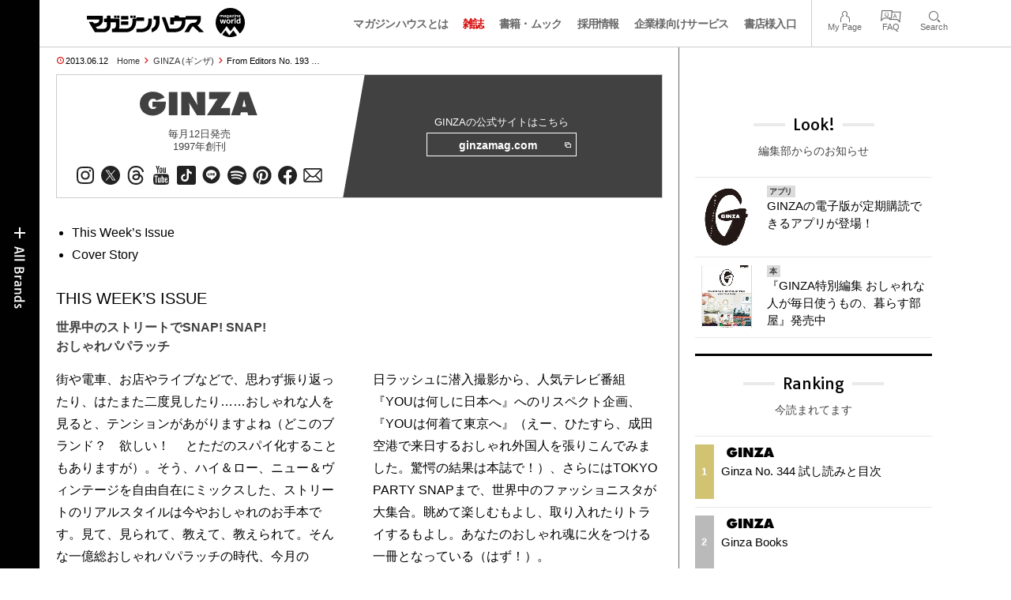

--- FILE ---
content_type: text/html; charset=UTF-8
request_url: https://magazineworld.jp/ginza/ginza-editors-193/
body_size: 16814
content:
<!doctype html><html lang="ja"><head><meta charset="utf-8" /><meta name="viewport" content="width=device-width,initial-scale=1,minimum-scale=1,maximum-scale=1,user-scalable=no"><script>(function(w,d,s,l,i){w[l]=w[l]||[]; w[l].push({"gtm.start": new Date().getTime(),event:"gtm.js"}); var f=d.getElementsByTagName(s)[0],j=d.createElement(s),dl=l!="dataLayer"?"&l="+l:""; j.async=true; j.src="https://www.googletagmanager.com/gtm.js?id="+i+dl; f.parentNode.insertBefore(j,f);})(window,document,"script","dataLayer","GTM-5LFRN5P");</script><link rel="dns-prefetch" href="//www.googletagmanager.com"/><script async src="https://www.googletagmanager.com/gtag/js?id=G-7SQCWWNL20"></script><script> window.dataLayer = window.dataLayer || []; function gtag(){dataLayer.push(arguments);} gtag("js",new Date()); gtag("config","G-7SQCWWNL20"); const google_analytics_tracking_id="G-7SQCWWNL20"; </script><title>From Editors No. 193  フロム エディターズ | GINZA | マガジンワールド</title>
<link rel='dns-prefetch' href='//img.magazineworld.jp' />
<style id='classic-theme-styles-inline-css' type='text/css'>
/*! This file is auto-generated */
.wp-block-button__link{color:#fff;background-color:#32373c;border-radius:9999px;box-shadow:none;text-decoration:none;padding:calc(.667em + 2px) calc(1.333em + 2px);font-size:1.125em}.wp-block-file__button{background:#32373c;color:#fff;text-decoration:none}
/*# sourceURL=/wp-includes/css/classic-themes.min.css */
</style>
<link rel='stylesheet' id='pii-style-css' href='https://img.magazineworld.jp/css/style-1760280570.css' type='text/css' media='all' />
<link rel='stylesheet' id='dashicons-css' href='https://img.magazineworld.jp/core/fonts/dashicons.min.css' type='text/css' media='all' />
<link rel='stylesheet' id='google-webfonts-css' href='//fonts.googleapis.com/css?family=Tauri|Oswald:700|Questrial' type='text/css' media='all' />
<script type="text/javascript" src="https://img.magazineworld.jp/core/js/jquery.min.js" id="jquery-js"></script>
<script type="text/javascript" src="https://img.magazineworld.jp/core/js/swiper.min.js" id="swiper-js"></script>
<meta name="description" content="This Week’s Issue Cover Story THIS WEEK’S ISSUE 世界中のストリートでSNAP! SNAP! おしゃれパパラッチ …" /><meta name="copyright" content="2026 by マガジンワールド"><meta name="robots" content="index, follow, noarchive"><meta name="robots" content="max-image-preview:large"><meta name="format-detection" content="telephone=no"><meta name="apple-mobile-web-app-capable" content="no"><meta name="apple-mobile-web-app-status-bar-style" content="black"><meta name="msapplication-config" content="none"/><meta name="viewport" content="width=device-width,initial-scale=1,minimum-scale=1,maximum-scale=1,user-scalable=no"><meta name="google" value="notranslate"><link rel="icon" type="image/png" href="https://img.magazineworld.jp/core/ico/favicon-16.png"><link rel="icon" type="image/svg+xml" href="https://img.magazineworld.jp/core/ico/favicon-16.svg"><link rel="apple-touch-icon" href="https://img.magazineworld.jp/core/ico/favicon-128.png"><link rel="mask-icon" href="https://img.magazineworld.jp/core/ico/favicon-16.svg" color="#161617"><meta name="theme-color" content="#161617"/><link rel="canonical" href="https://magazineworld.jp/ginza/ginza-editors-193/" /><link rel="alternate" type="application/rss+xml" title="マガジンワールド" href="https://magazineworld.jp/feed/" /><meta property="og:url" content="https://magazineworld.jp/ginza/ginza-editors-193/" /><meta property="og:title" content="From Editors No. 193  フロム エディターズ" /><meta property="og:description" content="This Week’s Issue Cover Story THIS WEEK’S ISSUE 世界中のストリートでSNAP! SNAP! おしゃれパパラッチ …" /><meta property="og:image" content="https://img.magazineworld.jp/2013/12/ginza193-from1.jpg" /><meta property="og:updated_time" content="1386490683" /><meta property="og:site_name" content="マガジンワールド" /><meta property="og:type" content="article" /><meta property="og:locale" content="ja_JP" /><meta name="twitter:card" content="summary_large_image" /><meta name="twitter:url" content="https://magazineworld.jp/ginza/ginza-editors-193/" /><meta name="twitter:title" content="From Editors No. 193  フロム エディターズ" /><meta name="twitter:description" content="This Week’s Issue Cover Story THIS WEEK’S ISSUE 世界中のストリートでSNAP! SNAP! おしゃれパパラッチ …" /><meta name="twitter:image" content="https://img.magazineworld.jp/2013/12/ginza193-from1.jpg" /><meta name="twitter:site" content="@magazinehouse" /><meta name="twitter:widgets:csp" content="on" /><meta name="google-site-verification" content="IzyK1r9Ns3sJGdU-IV-MbUg-Y2hEZ8ZQhflj8N6bKDU" /><script type='text/javascript'> var ajaxurl = "https://magazineworld.jp/core/wp-admin/admin-ajax.php"; </script></head><body class="wp-singular single single-post postid-8601 ginza ginza-editors-193"><noscript><iframe src="https://www.googletagmanager.com/ns.html?id=GTM-5LFRN5P" height="0" width="0" style="display:none;visibility:hidden"></iframe></noscript><header class="clearfix">
<div class="wrapper">
<h1 class="site-title"><a href="https://magazineworld.jp" rel="home">マガジンワールド</a></h1>

<nav class="menu-mobile"><ul class="mobile">
<li>
<a class="toggle-header-menu toggle-global-open" href="#"><span class="icon icon-plus"></span>All Brands</span></a>
<a class="toggle-header-menu toggle-global-close" href="#"><span class="icon icon-close-btn"></span></a>
</li>
<li>
<a class="toggle-faq-menu toggle-faq-open" href="#"><span class="icon icon-menu-btn"></span>Menu</span></a>
<a class="toggle-faq-menu toggle-faq-close" href="#"><span class="icon icon-close-btn"></span></a>
</li>
</ul></nav>

<nav class="header">
<ul class="header">
<li class="search-box"><form id="searchform" method="get" action="https://www.google.co.jp/search">
<input type="hidden" name="hl" value="ja">
<input type="hidden" name="num" value="50">
<input type="hidden" name="sitesearch" value="magazineworld.jp">
<input value="" name="q" type="text" id="s" maxlength="99" placeholder="Search">
<button name="submit" value="true"><span class="icon icon-search"></span></button>
</form></li>
<li id="menu-item-115596" class="info menu-item menu-item-type-post_type menu-item-object-page menu-item-115596"><a href="https://magazineworld.jp/info/" class="tracking" data-name="menu_click" data-event="header-global">マガジンハウスとは</a></li>
<li id="menu-item-116421" class="magazines menu-item menu-item-type-post_type menu-item-object-page menu-item-116421"><a href="https://magazineworld.jp/magazines/" class="tracking" data-name="menu_click" data-event="header-global">雑誌</a></li>
<li id="menu-item-114314" class="books menu-item menu-item-type-post_type menu-item-object-page menu-item-114314"><a href="https://magazineworld.jp/books/" class="tracking" data-name="menu_click" data-event="header-global">書籍・ムック</a></li>
<li id="menu-item-169185" class="menu-item menu-item-type-taxonomy menu-item-object-category menu-item-169185"><a href="https://magazineworld.jp/recruit/" class="tracking" data-name="menu_click" data-event="header-global">採用情報</a></li>
<li id="menu-item-125550" class="business menu-item menu-item-type-post_type menu-item-object-page menu-item-125550"><a href="https://magazineworld.jp/business/" class="tracking" data-name="menu_click" data-event="header-global">企業様向けサービス</a></li>
<li id="menu-item-114316" class="shoten menu-item menu-item-type-custom menu-item-object-custom menu-item-114316"><a href="https://shoten.magazineworld.jp" class="tracking" data-name="menu_click" data-event="header-global">書店様入口</a></li>
</ul>
<ul class="faq"><li class="readers"><a href="https://id.magazine.co.jp/mypage">My Page</a></li>
<li id="menu-item-209795" class="faq menu-item menu-item-type-post_type menu-item-object-page menu-item-209795"><a href="https://magazineworld.jp/info/faq/" class="tracking" data-name="menu_click" data-event="header-faq">FAQ</a></li>
<li id="menu-item-114319" class="toggle-search menu-item menu-item-type-custom menu-item-object-custom menu-item-114319"><a href="#" class="tracking" data-name="menu_click" data-event="header-faq">Search</a></li>
</ul>
</nav>
</div>

</header>

<nav class="search-box-wrapper clearfix">
<div class="search-box hide-on-tablet"><form id="searchform" method="get" action="https://www.google.co.jp/search">
<input type="hidden" name="hl" value="ja">
<input type="hidden" name="num" value="50">
<input type="hidden" name="sitesearch" value="magazineworld.jp">
<input value="" name="q" type="text" id="s" maxlength="99" placeholder="Search">
<button name="submit" value="true"><span class="icon icon-search"></span></button>
</form> </div>
</nav>

<main id="top">


<section class="wrapper">
<article>

<ul class="breadcrumb"><li class="date">2013.06.12</li><li class="home"><a href="https://magazineworld.jp/">Home</a></li><li><a href="https://magazineworld.jp/ginza/">GINZA (ギンザ)</a></li></li><li>From Editors No. 193 …</li></ul><section class="category"><nav class="category-header"><summary class="hide">センスのいい女性も憧れるモード系ファッション誌</summary><h3 class="category"><a class="tracking" data-event="category-header" href="https://magazineworld.jp/ginza/"><img width="150" height="52" src="https://img.magazineworld.jp/core/img/brands/cat-ginza.svg" /></a></h3><small class="catchcopy c-ginza">毎月12日発売<br />1997年創刊</small><ul class="sns-links hide-on-tablet"><li><a class="instagram tracking" data-event="category-header" target="_blank" href="https://www.instagram.com/ginzamagazine/"><svg viewbox="0 0 24 24"><use href="https://magazineworld.jp/core/ico/svg-social.svg#instagram" /></use></svg></a></li><li><a class="twitter tracking" data-event="category-header" target="_blank" href="https://twitter.com/ginza_magazine"><svg viewbox="0 0 24 24"><use href="https://magazineworld.jp/core/ico/svg-social.svg#twitter" /></use></svg></a></li><li><a class="threads tracking" data-event="category-header" target="_blank" href="https://www.threads.net/@ginzamagazine"><svg viewbox="0 0 24 24"><use href="https://magazineworld.jp/core/ico/svg-social.svg#threads" /></use></svg></a></li><li><a class="youtube tracking" data-event="category-header" target="_blank" href="https://www.youtube.com/@gnmagazinehouse/featured"><svg viewbox="0 0 24 24"><use href="https://magazineworld.jp/core/ico/svg-social.svg#youtube" /></use></svg></a></li><li><a class="tiktok tracking" data-event="category-header" target="_blank" href="https://www.tiktok.com/@ginza_magazine"><svg viewbox="0 0 24 24"><use href="https://magazineworld.jp/core/ico/svg-social.svg#tiktok" /></use></svg></a></li><li><a class="line tracking" data-event="category-header" target="_blank" href="https://line.me/R/ti/p/@oa-ginza"><svg viewbox="0 0 24 24"><use href="https://magazineworld.jp/core/ico/svg-social.svg#line" /></use></svg></a></li><li><a class="spotify tracking" data-event="category-header" target="_blank" href="https://open.spotify.com/user/0jsj57wrj60dboysz8dcsvp7y"><svg viewbox="0 0 24 24"><use href="https://magazineworld.jp/core/ico/svg-social.svg#spotify" /></use></svg></a></li><li><a class="pinterest tracking" data-event="category-header" target="_blank" href="https://gr.pinterest.com/ginzamag/"><svg viewbox="0 0 24 24"><use href="https://magazineworld.jp/core/ico/svg-social.svg#pinterest" /></use></svg></a></li><li><a class="facebook tracking" data-event="category-header" target="_blank" href="https://www.facebook.com/mhginza"><svg viewbox="0 0 24 24"><use href="https://magazineworld.jp/core/ico/svg-social.svg#facebook" /></use></svg></a></li><li><a class="newsletter tracking" data-event="category-header" target="_blank" href="https://id.magazine.co.jp"><svg viewbox="0 0 24 24"><use href="https://magazineworld.jp/core/ico/svg-social.svg#newsletter" /></use></svg></a></li></ul></nav><nav class="category-links bc-ginza"><ul class="site-links"><li><small>GINZAの公式サイトはこちら</small></li><li><a class="tracking" data-event="category-header" href="https://ginzamag.com">ginzamag.com<i class="icon icon-blank"></i></a></li></ul></nav></section><ul class="sns-links show-on-tablet"><li><a class="instagram tracking" data-event="category-header" target="_blank" href="https://www.instagram.com/ginzamagazine/"><svg viewbox="0 0 24 24"><use href="https://magazineworld.jp/core/ico/svg-social.svg#instagram" /></use></svg></a></li><li><a class="twitter tracking" data-event="category-header" target="_blank" href="https://twitter.com/ginza_magazine"><svg viewbox="0 0 24 24"><use href="https://magazineworld.jp/core/ico/svg-social.svg#twitter" /></use></svg></a></li><li><a class="threads tracking" data-event="category-header" target="_blank" href="https://www.threads.net/@ginzamagazine"><svg viewbox="0 0 24 24"><use href="https://magazineworld.jp/core/ico/svg-social.svg#threads" /></use></svg></a></li><li><a class="youtube tracking" data-event="category-header" target="_blank" href="https://www.youtube.com/@gnmagazinehouse/featured"><svg viewbox="0 0 24 24"><use href="https://magazineworld.jp/core/ico/svg-social.svg#youtube" /></use></svg></a></li><li><a class="tiktok tracking" data-event="category-header" target="_blank" href="https://www.tiktok.com/@ginza_magazine"><svg viewbox="0 0 24 24"><use href="https://magazineworld.jp/core/ico/svg-social.svg#tiktok" /></use></svg></a></li><li><a class="line tracking" data-event="category-header" target="_blank" href="https://line.me/R/ti/p/@oa-ginza"><svg viewbox="0 0 24 24"><use href="https://magazineworld.jp/core/ico/svg-social.svg#line" /></use></svg></a></li><li><a class="spotify tracking" data-event="category-header" target="_blank" href="https://open.spotify.com/user/0jsj57wrj60dboysz8dcsvp7y"><svg viewbox="0 0 24 24"><use href="https://magazineworld.jp/core/ico/svg-social.svg#spotify" /></use></svg></a></li><li><a class="pinterest tracking" data-event="category-header" target="_blank" href="https://gr.pinterest.com/ginzamag/"><svg viewbox="0 0 24 24"><use href="https://magazineworld.jp/core/ico/svg-social.svg#pinterest" /></use></svg></a></li><li><a class="facebook tracking" data-event="category-header" target="_blank" href="https://www.facebook.com/mhginza"><svg viewbox="0 0 24 24"><use href="https://magazineworld.jp/core/ico/svg-social.svg#facebook" /></use></svg></a></li><li><a class="newsletter tracking" data-event="category-header" target="_blank" href="https://id.magazine.co.jp"><svg viewbox="0 0 24 24"><use href="https://magazineworld.jp/core/ico/svg-social.svg#newsletter" /></use></svg></a></li></ul>
<h1 class="the_title hide">From Editors No. 193 <span> フロム エディターズ</span></h1>
<div class="the_content">
<ul>
<li><a href="#thisweek">This Week’s Issue</a></li>
<li><a href="#coverstory">Cover Story</a></li>
</ul>
<p><a name="thisweek" id="thisweek"></a></p>
<h4> THIS WEEK’S ISSUE</h4>
<h6 class="c-ginza">世界中のストリートでSNAP! SNAP!<br />
おしゃれパパラッチ</h6>
<div class="column-2x">
<p>街や電車、お店やライブなどで、思わず振り返ったり、はたまた二度見したり……おしゃれな人を見ると、テンションがあがりますよね（どこのブランド？　欲しい！　 とただのスパイ化することもありますが）。そう、ハイ＆ロー、ニュー＆ヴィンテージを自由自在にミックスした、ストリートのリアルスタイルは今やおしゃれのお手本です。見て、見られて、教えて、教えられて。そんな一億総おしゃれパパラッチの時代、今月のGINZAは世界中のおしゃれさんをスパイ&#038;パパラッチしてみました。4〜5月、突然のデザイナーの来日ラッシュに潜入撮影から、人気テレビ番組『YOUは何しに日本へ』へのリスペクト企画、『YOUは何着て東京へ』（えー、ひたすら、成田空港で来日するおしゃれ外国人を張りこんでみました。驚愕の結果は本誌で！）、さらにはTOKYO PARTY SNAPまで、世界中のファッショニスタが大集合。眺めて楽しむもよし、取り入れたりトライするもよし。あなたのおしゃれ魂に火をつける一冊となっている（はず！）。</p>
<div class="right ft11">(S)</div>
</div>
<p><br class="clear"/></p>
<p><a name="coverstory" id="coverstory"></a></p>
<h4> COVER STORY</h4>
<h6 class="c-ginza">アデージョ、古風、癒やし系…</h6>
<div class="column-3">
<p><img decoding="async" src="https://img.magazineworld.jp/2013/12/ginza193-from1.jpg" alt="" width="180" height="240" class="alignnone size-full wp-image-8602" />
<span class="caption">こちらは六本木ミッドタウン。女性の私がしっかりつかめるくらいの細い手すり、しかもマットな黒、足元のライトは流星の跡のよう。とても艶っぽいです（Ｓ）</span></p>
</div>
<div class="column-32 last">
<p>大学進学を機に18歳で東京に出て来たとき、姉からプレゼントされたのが『東京建築MAP』（TOTO出版）でした。東京にはでっかい建物がいっぱいだ〜と興奮してたくさんの有名建築を見に行きました（マガジンハウスも載っていました）。都会のビルに欠かせないのが、エスカレーター。上下移動するための&#8221;手段&#8221;に過ぎませんが、すごくきれいな人とすれ違ったり、あのブランドの新作バッグを早速持っている人がいたり、人＆物観察には絶好の場です。今回はそんな一瞬のすれ違いをテーマに撮影をしました。ロケハン回数は20以上。天井と壁が鏡張りのゴージャス系や、省エネ運転中なのに「もうすぐ降り口です」と健気に繰り返す癒し系。赤いずんぐりした手すりに、昔家族で行ったデパートを思い出してしまう懐かし系など。今日はいつもより少しだけこの乗り物に注目して過ごしてみてください。それぞれ全然違う顔をしていて面白いですよ。</p>
<div class="right ft11">(I)</div>
</div>
<p><br class="clear"/></p>
</div>



<nav class="sns sns-share clearfix scroll-fade-in"><ul><li><h3 class="share">Share</h3></li><li class="facebook tracking"><a href="https://www.facebook.com/sharer/sharer.php?u=https%3A%2F%2Fmagazineworld.jp%2Fginza%2Fginza-editors-193%2F" data-name="sns_share_click" data-event="sns-share-facebook" target="_blank"><svg viewbox="0 0 24 24"><use href="https://magazineworld.jp/core/ico/svg-social.svg#facebook" /></use></svg></a></li><li class="twitter tracking"><a href="https://twitter.com/intent/tweet?source=https%3A%2F%2Fmagazineworld.jp%2Fginza%2Fginza-editors-193%2F&text=From+Editors+No.+193++%E3%83%95%E3%83%AD%E3%83%A0+%E3%82%A8%E3%83%87%E3%82%A3%E3%82%BF%E3%83%BC%E3%82%BA+%7C+GINZA+%7C+%E3%83%9E%E3%82%AC%E3%82%B8%E3%83%B3%E3%83%AF%E3%83%BC%E3%83%AB%E3%83%89:%20https%3A%2F%2Fmagazineworld.jp%2Fginza%2Fginza-editors-193%2F" data-name="sns_share_click" data-event="sns-share-facebook" target="_blank"><svg viewbox="0 0 24 24"><use href="https://magazineworld.jp/core/ico/svg-social.svg#twitter" /></use></svg></a></li></ul></nav></article><aside class="sidebar-clone show-on-tablet"><div class="look-clone"></div></aside><article><script type="text/javascript"> jQuery(document).ready(function ($) {$(".look-clone").append($("section.look").clone()); });</script><section class="related hide-more"><nav class="section-header"><a href="https://magazineworld.jp/ginza/"><h3 class="section">GINZA</h3><p class="subline">ギンザ</p></a></nav><ul class="list related"><li><a class="tracking list" data-event="related-posts" href="https://magazineworld.jp/ginza/ginza-next-344/">Next Issue GINZA 3月号 2月12日 (木) 発売 <span class="date"> &mdash; 2026.01.12</span></a></li><li><a class="tracking list" data-event="related-posts" href="https://magazineworld.jp/ginza/ginza-344/">Ginza No. 344 試し読みと目次 <span class="date"> &mdash; 2026.01.12</span></a></li><li><a class="tracking list" data-event="related-posts" href="https://ginzamag.com">ginzamag.com <span class="date"> &mdash; 2026.01.12</span></a></li><li><a class="tracking list" data-event="related-posts" href="https://magazineworld.jp/ginza/gz-editors-344-1/">From Editors No. 344 This Issue FASHION ST … <span class="date"> &mdash; 2026.01.12</span></a></li><li><a class="tracking list" data-event="related-posts" href="https://magazineworld.jp/ginza/ginza-next-343/">Next Issue GINZA 2月号 1月13日 (火) 発売 <span class="date"> &mdash; 2025.12.11</span></a></li><li><a class="tracking list" data-event="related-posts" href="https://magazineworld.jp/ginza/ginza-343/">Ginza No. 343 試し読みと目次 <span class="date"> &mdash; 2025.12.11</span></a></li><li><a class="tracking list" data-event="related-posts" href="https://magazineworld.jp/ginza/gz-editors-343-1/">From Editors No. 343 This Issue 心ときめく♡日用品を … <span class="date"> &mdash; 2025.12.11</span></a></li><li><a class="tracking list" data-event="related-posts" href="https://ginzamag.com">ginzamag.com <span class="date"> &mdash; 2025.12.11</span></a></li><li><a class="tracking list" data-event="related-posts" href="https://magazineworld.jp/ginza/ginza-next-342/">Next Issue GINZA 1月号 12月12日 (金) 発売 <span class="date"> &mdash; 2025.11.11</span></a></li><li><a class="tracking list" data-event="related-posts" href="https://magazineworld.jp/ginza/ginza-342/">Ginza No. 342 試し読みと目次 <span class="date"> &mdash; 2025.11.11</span></a></li><li><a class="tracking list" data-event="related-posts" href="https://magazineworld.jp/ginza/gz-editors-342-1/">From Editors No. 342 This Issue GINZAがKYOT … <span class="date"> &mdash; 2025.11.11</span></a></li><li><a class="tracking list" data-event="related-posts" href="https://ginzamag.com">ginzamag.com <span class="date"> &mdash; 2025.11.11</span></a></li><li><a class="tracking list" data-event="related-posts" href="https://magazineworld.jp/ginza/ginza-next-341/">Next Issue GINZA 12月号 11月12日 (水) 発売 <span class="date"> &mdash; 2025.10.09</span></a></li><li><a class="tracking list" data-event="related-posts" href="https://magazineworld.jp/ginza/ginza-341/">Ginza No. 341 試し読みと目次 <span class="date"> &mdash; 2025.10.09</span></a></li><li><a class="tracking list" data-event="related-posts" href="https://ginzamag.com">ginzamag.com <span class="date"> &mdash; 2025.10.09</span></a></li><li><a class="tracking list" data-event="related-posts" href="https://magazineworld.jp/ginza/gz-editors-341-1/">From Editors No. 341 This Issue 117軒をナビゲート … <span class="date"> &mdash; 2025.10.09</span></a></li><li><a class="tracking list" data-event="related-posts" href="https://magazineworld.jp/ginza/ginza-next-340/">Next Issue GINZA 11月号 10月10日 (金) 発売 <span class="date"> &mdash; 2025.09.10</span></a></li><li><a class="tracking list" data-event="related-posts" href="https://magazineworld.jp/ginza/ginza-340/">Ginza No. 340 試し読みと目次 <span class="date"> &mdash; 2025.09.10</span></a></li><li><a class="tracking list" data-event="related-posts" href="https://ginzamag.com">ginzamag.com <span class="date"> &mdash; 2025.09.10</span></a></li><li><a class="tracking list" data-event="related-posts" href="https://magazineworld.jp/ginza/gz-editors-340-1/">From Editors No. 340 This Issue 今年こそ、定番をアッ … <span class="date"> &mdash; 2025.09.10</span></a></li><li><a class="tracking list" data-event="related-posts" href="https://magazineworld.jp/ginza/ginza-next-339/">Next Issue GINZA 10月号 9月11日 (木) 発売 <span class="date"> &mdash; 2025.08.07</span></a></li><li><a class="tracking list" data-event="related-posts" href="https://magazineworld.jp/ginza/ginza-339/">Ginza No. 339 試し読みと目次 <span class="date"> &mdash; 2025.08.07</span></a></li><li><a class="tracking list" data-event="related-posts" href="https://ginzamag.com">ginzamag.com <span class="date"> &mdash; 2025.08.07</span></a></li><li><a class="tracking list" data-event="related-posts" href="https://magazineworld.jp/ginza/gz-editors-339-1/">From Editors No. 339 This Issue 若手作家72名が集結 … <span class="date"> &mdash; 2025.08.07</span></a></li><li><a class="tracking list" data-event="related-posts" href="https://magazineworld.jp/ginza/ginza-next-338/">Next Issue GINZA 9月号 8月8日 (金) 発売 <span class="date"> &mdash; 2025.07.10</span></a></li><li><a class="tracking list" data-event="related-posts" href="https://magazineworld.jp/ginza/ginza-338/">Ginza No. 338 試し読みと目次 <span class="date"> &mdash; 2025.07.10</span></a></li><li><a class="tracking list" data-event="related-posts" href="https://ginzamag.com">ginzamag.com <span class="date"> &mdash; 2025.07.10</span></a></li><li><a class="tracking list" data-event="related-posts" href="https://magazineworld.jp/ginza/gz-editors-338-1/">From Editors No. 338 This Issue 映画が教えてくれるの … <span class="date"> &mdash; 2025.07.10</span></a></li><li><a class="tracking list" data-event="related-posts" href="https://magazineworld.jp/ginza/ginza-next-337/">Next Issue GINZA 8月号 7月11日 (金) 発売 <span class="date"> &mdash; 2025.06.11</span></a></li><li><a class="tracking list" data-event="related-posts" href="https://magazineworld.jp/ginza/ginza-337/">Ginza No. 337 試し読みと目次 <span class="date"> &mdash; 2025.06.11</span></a></li><li><a class="tracking list" data-event="related-posts" href="https://ginzamag.com">ginzamag.com <span class="date"> &mdash; 2025.06.11</span></a></li><li><a class="tracking list" data-event="related-posts" href="https://magazineworld.jp/ginza/gz-editors-337-1/">From Editors No. 337 This Issue いま、古着がいちばん … <span class="date"> &mdash; 2025.06.11</span></a></li><li><a class="tracking list" data-event="related-posts" href="https://magazineworld.jp/ginza/ginza-next-336/">Next Issue GINZA 7月号 6月12日 (木) 発売 <span class="date"> &mdash; 2025.05.11</span></a></li><li><a class="tracking list" data-event="related-posts" href="https://magazineworld.jp/ginza/ginza-336/">Ginza No. 336 試し読みと目次 <span class="date"> &mdash; 2025.05.11</span></a></li><li><a class="tracking list" data-event="related-posts" href="https://magazineworld.jp/ginza/gz-editors-336-1/">From Editors No. 336 This Issue おしゃれなあの人のク … <span class="date"> &mdash; 2025.05.11</span></a></li><li><a class="tracking list" data-event="related-posts" href="https://ginzamag.com">ginzamag.com <span class="date"> &mdash; 2025.05.11</span></a></li><li><a class="tracking list" data-event="related-posts" href="https://magazineworld.jp/ginza/ginza-next-335/">Next Issue GINZA 6月号 5月12日 (月) 発売 <span class="date"> &mdash; 2025.04.11</span></a></li><li><a class="tracking list" data-event="related-posts" href="https://magazineworld.jp/ginza/ginza-335/">Ginza No. 335 試し読みと目次 <span class="date"> &mdash; 2025.04.11</span></a></li><li><a class="tracking list" data-event="related-posts" href="https://magazineworld.jp/ginza/gz-editors-335-1/">From Editors No. 335 This Issue おしゃれな人は始めて … <span class="date"> &mdash; 2025.04.11</span></a></li><li><a class="tracking list" data-event="related-posts" href="https://ginzamag.com">ginzamag.com <span class="date"> &mdash; 2025.04.11</span></a></li><li><a class="tracking list" data-event="related-posts" href="https://magazineworld.jp/ginza/ginza-next-334/">Next Issue GINZA 5月号 4月12日 (土) 発売 <span class="date"> &mdash; 2025.03.11</span></a></li><li><a class="tracking list" data-event="related-posts" href="https://magazineworld.jp/ginza/ginza-334/">Ginza No. 334 試し読みと目次 <span class="date"> &mdash; 2025.03.11</span></a></li><li><a class="tracking list" data-event="related-posts" href="https://ginzamag.com">ginzamag.com <span class="date"> &mdash; 2025.03.11</span></a></li><li><a class="tracking list" data-event="related-posts" href="https://magazineworld.jp/ginza/gz-editors-334-1/">From Editors No. 334 This Issue 春服を着て出かけよう … <span class="date"> &mdash; 2025.03.11</span></a></li><li><a class="tracking list" data-event="related-posts" href="https://magazineworld.jp/ginza/ginza-next-333/">Next Issue GINZA 4月号 3月12日 (水) 発売 <span class="date"> &mdash; 2025.02.11</span></a></li><li><a class="tracking list" data-event="related-posts" href="https://magazineworld.jp/ginza/ginza-333/">Ginza No. 333 試し読みと目次 <span class="date"> &mdash; 2025.02.11</span></a></li><li><a class="tracking list" data-event="related-posts" href="https://magazineworld.jp/ginza/gz-editors-333-1/">From Editors No. 333 This Issue 憧れインテリア実例を … <span class="date"> &mdash; 2025.02.11</span></a></li><li><a class="tracking list" data-event="related-posts" href="https://ginzamag.com">ginzamag.com <span class="date"> &mdash; 2025.02.11</span></a></li><li><a class="tracking list" data-event="related-posts" href="https://magazineworld.jp/ginza/ginza-next-332/">Next Issue GINZA 3月号 2月12日 (水) 発売 <span class="date"> &mdash; 2025.01.09</span></a></li><li><a class="tracking list" data-event="related-posts" href="https://magazineworld.jp/ginza/ginza-332/">Ginza No. 332 試し読みと目次 <span class="date"> &mdash; 2025.01.09</span></a></li><li><a class="tracking list" data-event="related-posts" href="https://magazineworld.jp/ginza/gz-editors-332-1/">From Editors No. 332 This Issue ファッションLOVE … <span class="date"> &mdash; 2025.01.09</span></a></li><li><a class="tracking list" data-event="related-posts" href="https://ginzamag.com">ginzamag.com <span class="date"> &mdash; 2025.01.09</span></a></li><li><a class="tracking list" data-event="related-posts" href="https://magazineworld.jp/ginza/ginza-next-331/">Next Issue GINZA 2月号 2025年 1月10日 (金) 発売 <span class="date"> &mdash; 2024.12.11</span></a></li><li><a class="tracking list" data-event="related-posts" href="https://magazineworld.jp/ginza/ginza-331/">Ginza No. 331 試し読みと目次 <span class="date"> &mdash; 2024.12.11</span></a></li><li><a class="tracking list" data-event="related-posts" href="https://ginzamag.com">ginzamag.com <span class="date"> &mdash; 2024.12.11</span></a></li><li><a class="tracking list" data-event="related-posts" href="https://magazineworld.jp/ginza/gz-editors-331-1/">From Editors No. 331 This Issue 「この人が言うなら！ … <span class="date"> &mdash; 2024.12.11</span></a></li><li><a class="tracking list" data-event="related-posts" href="https://magazineworld.jp/ginza/ginza-next-330/">Next Issue GINZA 1月号 12月12日 (木) 発売 <span class="date"> &mdash; 2024.11.11</span></a></li><li><a class="tracking list" data-event="related-posts" href="https://magazineworld.jp/ginza/ginza-330/">Ginza No. 330 試し読みと目次 <span class="date"> &mdash; 2024.11.11</span></a></li><li><a class="tracking list" data-event="related-posts" href="https://ginzamag.com">ginzamag.com <span class="date"> &mdash; 2024.11.11</span></a></li><li><a class="tracking list" data-event="related-posts" href="https://magazineworld.jp/ginza/gz-editors-330-1/">From Editors No. 330 This Issue 時代の空気を映し出す … <span class="date"> &mdash; 2024.11.11</span></a></li><li><a class="tracking list" data-event="related-posts" href="https://magazineworld.jp/ginza/ginza-next-329/">Next Issue GINZA 12月号 11月12日 (火) 発売 <span class="date"> &mdash; 2024.10.10</span></a></li><li><a class="tracking list" data-event="related-posts" href="https://magazineworld.jp/ginza/ginza-329/">Ginza No. 329 試し読みと目次 <span class="date"> &mdash; 2024.10.10</span></a></li><li><a class="tracking list" data-event="related-posts" href="https://ginzamag.com">ginzamag.com <span class="date"> &mdash; 2024.10.10</span></a></li><li><a class="tracking list" data-event="related-posts" href="https://magazineworld.jp/ginza/gz-editors-329-1/">From Editors No. 329 This Issue 時代の空気を映し出す … <span class="date"> &mdash; 2024.10.10</span></a></li><li><a class="tracking list" data-event="related-posts" href="https://magazineworld.jp/ginza/ginza-next-328/">Next Issue GINZA 11月号 10月11日 (金) 発売 <span class="date"> &mdash; 2024.09.11</span></a></li><li><a class="tracking list" data-event="related-posts" href="https://magazineworld.jp/ginza/ginza-328/">Ginza No. 328 試し読みと目次 <span class="date"> &mdash; 2024.09.11</span></a></li><li><a class="tracking list" data-event="related-posts" href="https://ginzamag.com">ginzamag.com <span class="date"> &mdash; 2024.09.11</span></a></li><li><a class="tracking list" data-event="related-posts" href="https://magazineworld.jp/ginza/gz-editors-328-1/">From Editors No. 328 This Issue GINZAが好きな  … <span class="date"> &mdash; 2024.09.11</span></a></li><li><a class="tracking list" data-event="related-posts" href="https://magazineworld.jp/ginza/ginza-next-327/">Next Issue GINZA 10月号 9月12日 (木) 発売 <span class="date"> &mdash; 2024.08.08</span></a></li><li><a class="tracking list" data-event="related-posts" href="https://magazineworld.jp/ginza/ginza-327/">Ginza No. 327 試し読みと目次 <span class="date"> &mdash; 2024.08.08</span></a></li><li><a class="tracking list" data-event="related-posts" href="https://magazineworld.jp/ginza/gz-editors-327-1/">From Editors No. 327 This Issue こっそりそのスタイル … <span class="date"> &mdash; 2024.08.08</span></a></li><li><a class="tracking list" data-event="related-posts" href="https://ginzamag.com">ginzamag.com <span class="date"> &mdash; 2024.08.08</span></a></li><li><a class="tracking list" data-event="related-posts" href="https://magazineworld.jp/ginza/ginza-next-326/">Next Issue GINZA 9月号 8月9日 (金) 発売 <span class="date"> &mdash; 2024.07.11</span></a></li><li><a class="tracking list" data-event="related-posts" href="https://magazineworld.jp/ginza/ginza-326/">Ginza No. 326 試し読みと目次 <span class="date"> &mdash; 2024.07.11</span></a></li><li><a class="tracking list" data-event="related-posts" href="https://magazineworld.jp/ginza/gz-editors-326-1/">From Editors No. 326 This Issue 心に脳に刺激がいっぱ … <span class="date"> &mdash; 2024.07.11</span></a></li><li><a class="tracking list" data-event="related-posts" href="https://ginzamag.com">ginzamag.com <span class="date"> &mdash; 2024.07.11</span></a></li><li><a class="tracking list" data-event="related-posts" href="https://magazineworld.jp/ginza/ginza-next-325/">Next Issue GINZA 8月号 7月12日 (金) 発売 <span class="date"> &mdash; 2024.06.11</span></a></li><li><a class="tracking list" data-event="related-posts" href="https://magazineworld.jp/ginza/ginza-325/">Ginza No. 325 試し読みと目次 <span class="date"> &mdash; 2024.06.11</span></a></li><li><a class="tracking list" data-event="related-posts" href="https://magazineworld.jp/ginza/gz-editors-325-1/">From Editors No. 325 This Issue 私的空間で待機してい … <span class="date"> &mdash; 2024.06.11</span></a></li><li><a class="tracking list" data-event="related-posts" href="https://ginzamag.com">ginzamag.com <span class="date"> &mdash; 2024.06.11</span></a></li><li><a class="tracking list" data-event="related-posts" href="https://magazineworld.jp/ginza/ginza-next-324/">Next Issue GINZA 7月号 6月12日 (水) 発売 <span class="date"> &mdash; 2024.05.10</span></a></li><li><a class="tracking list" data-event="related-posts" href="https://magazineworld.jp/ginza/ginza-324/">Ginza No. 324 試し読みと目次 <span class="date"> &mdash; 2024.05.10</span></a></li><li><a class="tracking list" data-event="related-posts" href="https://ginzamag.com">ginzamag.com <span class="date"> &mdash; 2024.05.10</span></a></li><li><a class="tracking list" data-event="related-posts" href="https://magazineworld.jp/ginza/gz-editors-324-1/">From Editors No. 324 This Issue 私的空間で待機してい … <span class="date"> &mdash; 2024.05.10</span></a></li><li><a class="tracking list" data-event="related-posts" href="https://magazineworld.jp/ginza/ginza-next-323/">Next Issue GINZA 6月号 5月11日 (土) 発売 <span class="date"> &mdash; 2024.04.11</span></a></li><li><a class="tracking list" data-event="related-posts" href="https://magazineworld.jp/ginza/ginza-323/">Ginza No. 323 試し読みと目次 <span class="date"> &mdash; 2024.04.11</span></a></li><li><a class="tracking list" data-event="related-posts" href="https://magazineworld.jp/ginza/gz-editors-323-1/">From Editors No. 323 This Issue 春の映画強化月間 物 … <span class="date"> &mdash; 2024.04.11</span></a></li><li><a class="tracking list" data-event="related-posts" href="https://ginzamag.com">ginzamag.com <span class="date"> &mdash; 2024.04.11</span></a></li><li><a class="tracking list" data-event="related-posts" href="https://magazineworld.jp/ginza/ginza-next-322/">Next Issue GINZA 5月号 4月12日 (金) 発売 <span class="date"> &mdash; 2024.03.11</span></a></li><li><a class="tracking list" data-event="related-posts" href="https://magazineworld.jp/ginza/ginza-322/">Ginza No. 322 試し読みと目次 <span class="date"> &mdash; 2024.03.11</span></a></li><li><a class="tracking list" data-event="related-posts" href="https://magazineworld.jp/ginza/gz-editors-322-1/">From Editors No. 322 This Issue 2024年春 GIN … <span class="date"> &mdash; 2024.03.11</span></a></li><li><a class="tracking list" data-event="related-posts" href="https://ginzamag.com">ginzamag.com <span class="date"> &mdash; 2024.03.11</span></a></li><li><a class="tracking list" data-event="related-posts" href="https://magazineworld.jp/ginza/ginza-next-321/">Next Issue GINZA 4月号 3月12日 (火) 発売 <span class="date"> &mdash; 2024.02.12</span></a></li><li><a class="tracking list" data-event="related-posts" href="https://magazineworld.jp/ginza/ginza-321/">Ginza No. 321 試し読みと目次 <span class="date"> &mdash; 2024.02.12</span></a></li><li><a class="tracking list" data-event="related-posts" href="https://ginzamag.com">ginzamag.com <span class="date"> &mdash; 2024.02.12</span></a></li><li><a class="tracking list" data-event="related-posts" href="https://magazineworld.jp/ginza/gz-editors-321-1/">From Editors No. 321 This Issue センスのいい人たちの … <span class="date"> &mdash; 2024.02.12</span></a></li><li><a class="tracking list" data-event="related-posts" href="https://magazineworld.jp/ginza/ginza-next-320/">Next Issue GINZA 3月号 2月13日 (火) 発売 <span class="date"> &mdash; 2024.01.11</span></a></li><li><a class="tracking list" data-event="related-posts" href="https://magazineworld.jp/ginza/ginza-320/">Ginza No. 320 試し読みと目次 <span class="date"> &mdash; 2024.01.11</span></a></li><li><a class="tracking list" data-event="related-posts" href="https://ginzamag.com">ginzamag.com <span class="date"> &mdash; 2024.01.11</span></a></li><li><a class="tracking list" data-event="related-posts" href="https://magazineworld.jp/ginza/gz-editors-320-1/">From Editors No. 320 This Issue 新しい年が始まりまし … <span class="date"> &mdash; 2024.01.11</span></a></li><li><a class="tracking list" data-event="related-posts" href="https://magazineworld.jp/ginza/ginza-next-319/">Next Issue GINZA 2月号 2024年1月12日 (金) 発売 <span class="date"> &mdash; 2023.12.11</span></a></li><li><a class="tracking list" data-event="related-posts" href="https://magazineworld.jp/ginza/ginza-319/">Ginza No. 319 試し読みと目次 <span class="date"> &mdash; 2023.12.11</span></a></li><li><a class="tracking list" data-event="related-posts" href="https://magazineworld.jp/ginza/gz-editors-319-1/">From Editors No. 319 This Issue 今年最後の特集は ス … <span class="date"> &mdash; 2023.12.11</span></a></li><li><a class="tracking list" data-event="related-posts" href="https://ginzamag.com">ginzamag.com <span class="date"> &mdash; 2023.12.11</span></a></li><li><a class="tracking list" data-event="related-posts" href="https://magazineworld.jp/ginza/ginza-next-318/">Next Issue GINZA 1月号 12月12日 (火) 発売 <span class="date"> &mdash; 2023.11.09</span></a></li><li><a class="tracking list" data-event="related-posts" href="https://magazineworld.jp/ginza/ginza-318/">Ginza No. 318 試し読みと目次 <span class="date"> &mdash; 2023.11.09</span></a></li><li><a class="tracking list" data-event="related-posts" href="https://magazineworld.jp/ginza/gz-editors-318-1/">From Editors No. 318 This Issue ルーティンになりがち … <span class="date"> &mdash; 2023.11.09</span></a></li><li><a class="tracking list" data-event="related-posts" href="https://ginzamag.com">ginzamag.com <span class="date"> &mdash; 2023.11.09</span></a></li><li><a class="tracking list" data-event="related-posts" href="https://magazineworld.jp/ginza/ginza-317/">Ginza No. 317 試し読みと目次 <span class="date"> &mdash; 2023.10.11</span></a></li><li><a class="tracking list" data-event="related-posts" href="https://magazineworld.jp/ginza/ginza-next-317/">Next Issue GINZA 12月号11月10日 (金) 発売 <span class="date"> &mdash; 2023.10.11</span></a></li><li><a class="tracking list" data-event="related-posts" href="https://magazineworld.jp/ginza/gz-editors-317-1/">From Editors No. 317 This Issue 知らないうちに覚えて … <span class="date"> &mdash; 2023.10.11</span></a></li><li><a class="tracking list" data-event="related-posts" href="https://ginzamag.com">ginzamag.com <span class="date"> &mdash; 2023.10.11</span></a></li><li><a class="tracking list" data-event="related-posts" href="https://magazineworld.jp/ginza/ginza-next-316/">Next Issue GINZA 11月号10月12日 (木) 発売 <span class="date"> &mdash; 2023.09.11</span></a></li><li><a class="tracking list" data-event="related-posts" href="https://magazineworld.jp/ginza/ginza-316/">Ginza No. 316 試し読みと目次 <span class="date"> &mdash; 2023.09.11</span></a></li><li><a class="tracking list" data-event="related-posts" href="https://ginzamag.com">ginzamag.com <span class="date"> &mdash; 2023.09.11</span></a></li><li><a class="tracking list" data-event="related-posts" href="https://magazineworld.jp/ginza/gz-editors-316-1/">From Editors No. 316 This Issue 白シャツ黒ジャケ と … <span class="date"> &mdash; 2023.09.11</span></a></li><li><a class="tracking list" data-event="related-posts" href="https://magazineworld.jp/ginza/ginza-next-315/">Next Issue GINZA 10月号9月12日 (火) 発売 <span class="date"> &mdash; 2023.08.11</span></a></li><li><a class="tracking list" data-event="related-posts" href="https://magazineworld.jp/ginza/ginza-315/">Ginza No. 315 試し読みと目次 <span class="date"> &mdash; 2023.08.11</span></a></li><li><a class="tracking list" data-event="related-posts" href="https://ginzamag.com">ginzamag.com <span class="date"> &mdash; 2023.08.11</span></a></li><li><a class="tracking list" data-event="related-posts" href="https://magazineworld.jp/ginza/gz-editors-315-1/">From Editors No. 315 This Issue 2023年のいま 知 … <span class="date"> &mdash; 2023.08.11</span></a></li><li><a class="tracking list" data-event="related-posts" href="https://magazineworld.jp/ginza/ginza-next-314/">Next Issue GINZA 9月号8月12日 (土) 発売 <span class="date"> &mdash; 2023.07.11</span></a></li><li><a class="tracking list" data-event="related-posts" href="https://magazineworld.jp/ginza/ginza-314/">Ginza No. 314 試し読みと目次 <span class="date"> &mdash; 2023.07.11</span></a></li><li><a class="tracking list" data-event="related-posts" href="https://ginzamag.com">ginzamag.com <span class="date"> &mdash; 2023.07.11</span></a></li><li><a class="tracking list" data-event="related-posts" href="https://magazineworld.jp/ginza/gz-editors-314-1/">From Editors No. 314 This Issue MERCHから始まる … <span class="date"> &mdash; 2023.07.11</span></a></li><li><a class="tracking list" data-event="related-posts" href="https://magazineworld.jp/ginza/ginza-next-313/">Next Issue GINZA 8月号7月12日 (水) 発売 <span class="date"> &mdash; 2023.06.11</span></a></li><li><a class="tracking list" data-event="related-posts" href="https://magazineworld.jp/ginza/ginza-313/">Ginza No. 313 試し読みと目次 <span class="date"> &mdash; 2023.06.11</span></a></li><li><a class="tracking list" data-event="related-posts" href="https://magazineworld.jp/ginza/gz-editors-313-1/">From Editors No. 313 This Issue 同じ服を着ることの愉 … <span class="date"> &mdash; 2023.06.11</span></a></li><li><a class="tracking list" data-event="related-posts" href="https://ginzamag.com">ginzamag.com <span class="date"> &mdash; 2023.06.11</span></a></li><li><a class="tracking list" data-event="related-posts" href="https://magazineworld.jp/ginza/ginza-next-312/">Next Issue GINZA 7月号6月12日 (月) 発売 <span class="date"> &mdash; 2023.05.11</span></a></li><li><a class="tracking list" data-event="related-posts" href="https://magazineworld.jp/ginza/ginza-312/">Ginza No. 312 試し読みと目次 <span class="date"> &mdash; 2023.05.11</span></a></li><li><a class="tracking list" data-event="related-posts" href="https://ginzamag.com">ginzamag.com <span class="date"> &mdash; 2023.05.11</span></a></li><li><a class="tracking list" data-event="related-posts" href="https://magazineworld.jp/ginza/gz-editors-312-1/">From Editors No. 312 This Issue ファッション調査隊の … <span class="date"> &mdash; 2023.05.11</span></a></li><li><a class="tracking list" data-event="related-posts" href="https://magazineworld.jp/ginza/ginza-next-311/">Next Issue GINZA 6月号5月12日 (金) 発売 <span class="date"> &mdash; 2023.04.11</span></a></li><li><a class="tracking list" data-event="related-posts" href="https://magazineworld.jp/ginza/ginza-311/">Ginza No. 311 試し読みと目次 <span class="date"> &mdash; 2023.04.11</span></a></li><li><a class="tracking list" data-event="related-posts" href="https://ginzamag.com">ginzamag.com <span class="date"> &mdash; 2023.04.11</span></a></li><li><a class="tracking list" data-event="related-posts" href="https://magazineworld.jp/ginza/gz-editors-311-1/">From Editors No. 311 This Issue 2023年春、みんな … <span class="date"> &mdash; 2023.04.11</span></a></li><li><a class="tracking list" data-event="related-posts" href="https://magazineworld.jp/ginza/ginza-next-310/">Next Issue GINZA 5月号4月12日 (水) 発売 <span class="date"> &mdash; 2023.03.09</span></a></li><li><a class="tracking list" data-event="related-posts" href="https://magazineworld.jp/ginza/ginza-310/">Ginza No. 310 試し読みと目次 <span class="date"> &mdash; 2023.03.09</span></a></li><li><a class="tracking list" data-event="related-posts" href="https://ginzamag.com">ginzamag.com <span class="date"> &mdash; 2023.03.09</span></a></li><li><a class="tracking list" data-event="related-posts" href="https://magazineworld.jp/ginza/gz-editors-310-1/">From Editors No. 310 This Issue 2023年春のムード … <span class="date"> &mdash; 2023.03.09</span></a></li><li><a class="tracking list" data-event="related-posts" href="https://magazineworld.jp/ginza/ginza-next-309/">Next Issue GINZA 4月号3月10日 (金) 発売 <span class="date"> &mdash; 2023.02.09</span></a></li><li><a class="tracking list" data-event="related-posts" href="https://magazineworld.jp/ginza/ginza-309/">Ginza No. 309 試し読みと目次 <span class="date"> &mdash; 2023.02.09</span></a></li><li><a class="tracking list" data-event="related-posts" href="https://magazineworld.jp/ginza/gz-editors-309-1/">From Editors No. 309 This Issue ものづくりをする人た … <span class="date"> &mdash; 2023.02.09</span></a></li><li><a class="tracking list" data-event="related-posts" href="https://ginzamag.com">ginzamag.com <span class="date"> &mdash; 2023.02.09</span></a></li><li><a class="tracking list" data-event="related-posts" href="https://magazineworld.jp/ginza/ginza-next-308/">Next Issue GINZA 3月号2月10日 (金) 発売 <span class="date"> &mdash; 2023.01.11</span></a></li><li><a class="tracking list" data-event="related-posts" href="https://magazineworld.jp/ginza/ginza-308/">Ginza No. 308 試し読みと目次 <span class="date"> &mdash; 2023.01.11</span></a></li><li><a class="tracking list" data-event="related-posts" href="https://ginzamag.com">ginzamag.com <span class="date"> &mdash; 2023.01.11</span></a></li><li><a class="tracking list" data-event="related-posts" href="https://magazineworld.jp/ginza/gz-editors-308-1/">From Editors No. 308 This Issue 新しい年が始まったね … <span class="date"> &mdash; 2023.01.11</span></a></li><li><a class="tracking list" data-event="related-posts" href="https://magazineworld.jp/ginza/ginza-next-307/">Next Issue GINZA 2月号1月12日 (木) 発売 <span class="date"> &mdash; 2022.12.11</span></a></li><li><a class="tracking list" data-event="related-posts" href="https://magazineworld.jp/ginza/ginza-307/">Ginza No. 307 試し読みと目次 <span class="date"> &mdash; 2022.12.11</span></a></li><li><a class="tracking list" data-event="related-posts" href="https://magazineworld.jp/ginza/gz-editors-307-1/">From Editors No. 307 This Issue いつもあたり前に使っ … <span class="date"> &mdash; 2022.12.11</span></a></li><li><a class="tracking list" data-event="related-posts" href="https://ginzamag.com">ginzamag.com <span class="date"> &mdash; 2022.12.11</span></a></li><li><a class="tracking list" data-event="related-posts" href="https://magazineworld.jp/ginza/ginza-next-306/">Next Issue GINZA 1月号12月12日 (月) 発売 <span class="date"> &mdash; 2022.11.10</span></a></li><li><a class="tracking list" data-event="related-posts" href="https://magazineworld.jp/ginza/ginza-306/">Ginza No. 306 試し読みと目次 <span class="date"> &mdash; 2022.11.10</span></a></li><li><a class="tracking list" data-event="related-posts" href="https://magazineworld.jp/ginza/gz-editors-306-1/">From Editors No. 306 This Issue ムードが高まる新解釈 … <span class="date"> &mdash; 2022.11.10</span></a></li><li><a class="tracking list" data-event="related-posts" href="https://ginzamag.com">ginzamag.com <span class="date"> &mdash; 2022.11.10</span></a></li><li><a class="tracking list" data-event="related-posts" href="https://magazineworld.jp/ginza/ginza-next-305/">Next Issue GINZA 12月号11月11日 (金) 発売 <span class="date"> &mdash; 2022.10.11</span></a></li><li><a class="tracking list" data-event="related-posts" href="https://magazineworld.jp/ginza/ginza-305/">Ginza No. 305 試し読みと目次 <span class="date"> &mdash; 2022.10.11</span></a></li><li><a class="tracking list" data-event="related-posts" href="https://ginzamag.com">ginzamag.com <span class="date"> &mdash; 2022.10.11</span></a></li><li><a class="tracking list" data-event="related-posts" href="https://magazineworld.jp/ginza/gz-editors-305-1/">From Editors No. 305 This Issue GINZAが気になる … <span class="date"> &mdash; 2022.10.11</span></a></li><li><a class="tracking list" data-event="related-posts" href="https://magazineworld.jp/ginza/ginza-next-304/">Next Issue GINZA 11月号10月12日 (水) 発売 <span class="date"> &mdash; 2022.09.11</span></a></li><li><a class="tracking list" data-event="related-posts" href="https://magazineworld.jp/ginza/ginza-304/">Ginza No. 304 試し読みと目次 <span class="date"> &mdash; 2022.09.11</span></a></li><li><a class="tracking list" data-event="related-posts" href="https://magazineworld.jp/ginza/gz-editors-304-1/">From Editors No. 304 This Issue やっぱりhuhu フ … <span class="date"> &mdash; 2022.09.11</span></a></li><li><a class="tracking list" data-event="related-posts" href="https://ginzamag.com">ginzamag.com <span class="date"> &mdash; 2022.09.11</span></a></li><li><a class="tracking list" data-event="related-posts" href="https://magazineworld.jp/ginza/ginza-next-303/">Next Issue GINZA 10月号9月12日 (月) 発売 <span class="date"> &mdash; 2022.08.09</span></a></li><li><a class="tracking list" data-event="related-posts" href="https://magazineworld.jp/ginza/ginza-303/">Ginza No. 303 試し読みと目次 <span class="date"> &mdash; 2022.08.09</span></a></li><li><a class="tracking list" data-event="related-posts" href="https://magazineworld.jp/ginza/gz-editors-303-1/">From Editors No. 303 This Issue 興味がある人もない人 … <span class="date"> &mdash; 2022.08.09</span></a></li><li><a class="tracking list" data-event="related-posts" href="https://ginzamag.com">ginzamag.com <span class="date"> &mdash; 2022.08.09</span></a></li><li><a class="tracking list" data-event="related-posts" href="https://magazineworld.jp/ginza/ginza-next-302/">Next Issue GINZA 9月号8月10日 (水) 発売 <span class="date"> &mdash; 2022.07.11</span></a></li><li><a class="tracking list" data-event="related-posts" href="https://magazineworld.jp/ginza/ginza-302/">Ginza No. 302 試し読みと目次 <span class="date"> &mdash; 2022.07.11</span></a></li><li><a class="tracking list" data-event="related-posts" href="https://ginzamag.com">ginzamag.com <span class="date"> &mdash; 2022.07.11</span></a></li><li><a class="tracking list" data-event="related-posts" href="https://magazineworld.jp/ginza/gz-editors-302-1/">From Editors No. 302 This Issue 自由を楽しむ前に ち … <span class="date"> &mdash; 2022.07.11</span></a></li><li><a class="tracking list" data-event="related-posts" href="https://magazineworld.jp/ginza/ginza-next-301/">Next Issue GINZA 8月号7月12日 (火) 発売 <span class="date"> &mdash; 2022.06.09</span></a></li><li><a class="tracking list" data-event="related-posts" href="https://magazineworld.jp/ginza/ginza-301/">Ginza No. 301 試し読みと目次 <span class="date"> &mdash; 2022.06.09</span></a></li><li><a class="tracking list" data-event="related-posts" href="https://ginzamag.com">ginzamag.com <span class="date"> &mdash; 2022.06.09</span></a></li><li><a class="tracking list" data-event="related-posts" href="https://magazineworld.jp/ginza/gz-editors-301-1/">From Editors No. 301 This Issue プライベートな時間を … <span class="date"> &mdash; 2022.06.09</span></a></li><li><a class="tracking list" data-event="related-posts" href="https://magazineworld.jp/ginza/ginza-next-300/">Next Issue GINZA 7月号6月10日 (金) 発売 <span class="date"> &mdash; 2022.05.11</span></a></li><li><a class="tracking list" data-event="related-posts" href="https://magazineworld.jp/ginza/ginza-300/">Ginza No. 300 試し読みと目次 <span class="date"> &mdash; 2022.05.11</span></a></li><li><a class="tracking list" data-event="related-posts" href="https://ginzamag.com">ginzamag.com <span class="date"> &mdash; 2022.05.11</span></a></li><li><a class="tracking list" data-event="related-posts" href="https://magazineworld.jp/ginza/gz-editors-300-1/">From Editors No. 300 This Issue ZOOM UP クロ … <span class="date"> &mdash; 2022.05.11</span></a></li><li><a class="tracking list" data-event="related-posts" href="https://magazineworld.jp/ginza/ginza-next-299/">Next Issue GINZA 6月号5月12日 (木) 発売 <span class="date"> &mdash; 2022.04.11</span></a></li><li><a class="tracking list" data-event="related-posts" href="https://magazineworld.jp/ginza/ginza-299/">Ginza No. 299 試し読みと目次 <span class="date"> &mdash; 2022.04.11</span></a></li><li><a class="tracking list" data-event="related-posts" href="https://magazineworld.jp/ginza/gz-editors-299-1/">From Editors No. 299 This Issue 進化し続ける “かわ … <span class="date"> &mdash; 2022.04.11</span></a></li><li><a class="tracking list" data-event="related-posts" href="https://ginzamag.com">ginzamag.com <span class="date"> &mdash; 2022.04.11</span></a></li><li><a class="tracking list" data-event="related-posts" href="https://liff.line.me/1645278921-kWRPP32q/?accountId=oa-ginza">『GINZA』LINE@ <span class="date"> &mdash; 2022.04.11</span></a></li><li><a class="tracking list" data-event="related-posts" href="https://magazineworld.jp/ginza/ginza-next-298/">Next Issue GINZA 5月号4月12日 (火) 発売 <span class="date"> &mdash; 2022.03.10</span></a></li><li><a class="tracking list" data-event="related-posts" href="https://magazineworld.jp/ginza/ginza-298/">Ginza No. 298 試し読みと目次 <span class="date"> &mdash; 2022.03.10</span></a></li><li><a class="tracking list" data-event="related-posts" href="https://ginzamag.com">ginzamag.com <span class="date"> &mdash; 2022.03.10</span></a></li><li><a class="tracking list" data-event="related-posts" href="https://magazineworld.jp/ginza/gz-editors-298-1/">From Editors No. 298 This Issue クリエイターファイル … <span class="date"> &mdash; 2022.03.10</span></a></li><li><a class="tracking list" data-event="related-posts" href="https://magazineworld.jp/ginza/ginza-next-297/">Next Issue GINZA 4月号3月11日（金）発売 <span class="date"> &mdash; 2022.02.11</span></a></li><li><a class="tracking list" data-event="related-posts" href="https://magazineworld.jp/ginza/ginza-297/">Ginza No. 297　試し読みと目次 <span class="date"> &mdash; 2022.02.11</span></a></li><li><a class="tracking list" data-event="related-posts" href="https://ginzamag.com">ginzamag.com <span class="date"> &mdash; 2022.02.11</span></a></li><li><a class="tracking list" data-event="related-posts" href="https://magazineworld.jp/ginza/gz-editors-297-1/">From Editors No. 297 This Issue REAL LIFE  … <span class="date"> &mdash; 2022.02.11</span></a></li><li><a class="tracking list" data-event="related-posts" href="https://magazineworld.jp/ginza/ginza-next-296/">Next Issue GINZA 3月号2月12日（土）発売 <span class="date"> &mdash; 2022.01.11</span></a></li><li><a class="tracking list" data-event="related-posts" href="https://magazineworld.jp/ginza/ginza-296/">Ginza No. 296　試し読みと目次 <span class="date"> &mdash; 2022.01.11</span></a></li><li><a class="tracking list" data-event="related-posts" href="https://ginzamag.com">ginzamag.com <span class="date"> &mdash; 2022.01.11</span></a></li><li><a class="tracking list" data-event="related-posts" href="https://magazineworld.jp/ginza/gz-editors-296-1/">From Editors No. 296 This Issue 街にはおしゃれが 溢 … <span class="date"> &mdash; 2022.01.11</span></a></li><li><a class="tracking list" data-event="related-posts" href="https://magazineworld.jp/ginza/ginza-next-295/">Next Issue GINZA 2月号1月12日（水）発売 <span class="date"> &mdash; 2021.12.09</span></a></li><li><a class="tracking list" data-event="related-posts" href="https://magazineworld.jp/ginza/ginza-295/">Ginza No. 295　試し読みと目次 <span class="date"> &mdash; 2021.12.09</span></a></li></ul><nav class="post-more-wrap"><a href="#" class="post-more">View More<span class="icon icon-arrow-down arrow-right"></span></a></nav><script type="text/javascript"> jQuery(document).ready(function ($) { $(document).on("click","section.hide-more .post-more",function(e) { e.preventDefault(); $(this).parent().parent().removeClass("hide-more"); var targetOffset = $(this).parent().parent().offset().top - 150; if (targetOffset < 0) { targetOffset = 0} $("html,body").animate({scrollTop: targetOffset},700); });});</script></section><section id="single"  class="magazines single"><nav class="section-header"><h3 class="section">This Issue</h3><p class="subline"></p><a href="https://magazineworld.jp/ginza/back/" class="post-more tracking" data-event="view-all-backnumber">Backnumber<span class="icon icon-view-all arrow-right"></span></a></nav><ul class="ul-inline-block hover-zoom"><li class="slide-111"><a class="tracking post magazine ginza" data-event="magazine-single" title="おしゃれパパラッチ" href="https://magazineworld.jp/ginza/ginza-193/"><span class="thumbnail"><img class="thumbnail" src="https://img.magazineworld.jp/products/2013-4910128030734-1-2.jpg" data-id="ginza-193" loading="lazy" /></span></a></li></ul><div class="meta"><div class="subline"><i class="icon icon-hyphen c-red"></i> ギンザ No. 193</div><h2 class="title c-ginza">おしゃれパパラッチ</h2><div class="date">713円 &mdash; 2013.06.12</div><a class="amazon tracking" data-event="purchase-tameshiyomi" href="https://magazineworld.jp/ginza/ginza-193/">試し読み</a><a class="amazon red toggle-purchase tracking" data-event="purchase-toggle" href="#">購入</a><a class="amazon red tracking" data-event="purchase-subscription" href="https://magazinehouseshop.jp/SHOP/TEIGN1.html">定期購読 (25%OFF)</a></section><div class="hide"><div class="purchase-frame"><div class="subline"><i class="icon icon-hyphen c-red"></i> ギンザ No. 193 &mdash;『おしゃれパパラッチ』</div><hr><h6>紙版</h6><ul class="ul-inline-block ul-purchase"><li><a target="_blank" class="tracking" data-event="shopping-paper" href="https://www.amazon.co.jp/gp/search?ie=UTF8&camp=247&creative=1211&index=books&field-isbn=4910128030734&linkCode=ur2&tag=magazinehouse-22"><img src="https://img.magazineworld.jp/core/img/bot/buy-amazon.svg" /></a></li><li><a target="_blank" class="tracking" data-event="shopping-paper" href="https://books.rakuten.co.jp/search/dt?b=1&g=007&mjan=4910128030734&m=https://books.rakuten.co.jp/search/dt?b=1&g=007&mjan=4910128030734&link_type=text&ut=eyJwYWdlIjoidXJsIiwidHlwZSI6InRlc3QiLCJjb2wiOjB9"><img src="https://img.magazineworld.jp/core/img/bot/buy-booksrakuten.svg" /></a></li><li><a target="_blank" class="tracking" data-event="shopping-paper" href="https://www.honyaclub.com/shop/goods/search.aspx?cat_p=01&search=%8C%9F%8D%F5&keyw=4910128030734"><img src="https://img.magazineworld.jp/core/img/bot/buy-honyaclub.svg" /></a></li><li><a target="_blank" class="tracking" data-event="shopping-paper" href="https://www.e-hon.ne.jp/bec/SA/DetailZasshi?refShinCode=0900000004910128030734"><img src="https://img.magazineworld.jp/core/img/bot/buy-ehon.svg" /></a></li><li><a target="_blank" class="tracking" data-event="shopping-paper" href="https://7net.omni7.jp/search/?keyword=4910128030734"><img src="https://img.magazineworld.jp/core/img/bot/buy-7netomni7.svg" /></a></li><li><a target="_blank" class="tracking" data-event="shopping-paper" href="https://www.hmv.co.jp/search/books/adv_1/barcodecatnum_4910128030734+/"><img src="https://img.magazineworld.jp/core/img/bot/buy-hmv.svg" /></a></li><li><a target="_blank" class="tracking" data-event="shopping-paper" href="https://ck.jp.ap.valuecommerce.com/servlet/referral?sid=3342298&pid=884618859&vc_url=https://www.kinokuniya.co.jp/f/dsg-04-4910128030734"><img src="https://img.magazineworld.jp/core/img/bot/buy-kinokuniya.svg" /></a></li><li><a target="_blank" class="tracking" data-event="shopping-paper" href="https://www.yodobashi.com/ec/category/index.html?word=4910128030734"><img src="https://img.magazineworld.jp/core/img/bot/buy-yodobashi.svg" /></a></li><li><a target="_blank" class="tracking" data-event="shopping-paper" href="https://tower.jp/search/advanced/item/search?jan=4910128030734"><img src="https://img.magazineworld.jp/core/img/bot/buy-tower.svg" /></a></li></ul><hr><h6>定期購読／バックナンバー</h6><div class="subscription-frame"><div><a class="amazon red tracking" data-event="purchase-frame-subscription" href="https://magazinehouseshop.jp/SHOP/TEIGN1.html">定期購読 (25%OFF)</a></div><div><a class="amazon tracking" data-event="purchase-frame-backnumber" href="https://magazineworld.jp/info/back/">バックナンバー販売書店</a></div></div><hr><h6>読み放題<small>※ 記事の一部が掲載されない場合もあります。</small></h6><ul class="ul-inline-block ul-purchase"><li><a target="_blank" class="tracking" data-event="shopping-yomihodai" href="https://tr.affiliate-sp.docomo.ne.jp/cl/d0000003844/627/39"><img width="280" height="140" src="https://img.magazineworld.jp/2023/07/07123537/buy-dmagazine.png" class="scroll-fade-in" alt="buy-dmagazine" decoding="async" loading="lazy" title="buy-dmagazine" /></a></li><li><a target="_blank" class="tracking" data-event="shopping-yomihodai" href="https://magazine.rakuten.co.jp/?scid=af_ls_201214_TGaffiliate&trflg=1&rmai=vqhTTgFN.a5fd33a80c3914&_ebr=7akqw8oa3.1701060186"><img width="280" height="140" src="https://img.magazineworld.jp/2024/03/18144425/buy-rakuten.png" class="scroll-fade-in" alt="buy-rakuten-2024" decoding="async" loading="lazy" title="buy-rakuten-2024" /></a></li></ul><hr><p class="subline">詳しい購入方法は、各書店のサイトにてご確認ください。<small>書店によって、この本を扱っていない場合があります。ご了承ください。</small></p></div></div><script type="text/javascript"> jQuery(document).ready(function ($) { $("section.magazines.single .toggle-purchase").on("click",function(e){ e.preventDefault(); $(".modal-content").append($(".purchase-frame").clone()).hide().fadeIn("slow"); $("body").toggleClass("toggle-modal"); }); });</script>
<section id="backnumber"  class="magazines backnumber"><nav class="section-header"><h3 class="section">Backnumber</h3><p class="subline">過去の号はこちらから</p><a href="https://magazineworld.jp/ginza/back/" class="post-more tracking" data-event="view-all-backnumber">View All<span class="icon icon-view-all arrow-right"></span></a></nav><div class="swiper-container swiper-container-wide swiper-magazines"><ul class="ul-inline-block hover-zoom swiper-wrapper"><li class="slide-111 swiper-slide"><a class="tracking post magazine ginza" data-event="magazine-backnumber" title="SNAP! SNAP!! SNAP!!!" href="https://magazineworld.jp/ginza/ginza-344/"><span class="number"><i class="icon icon-hyphen"></i> No. 344</span><span class="thumbnail"><img class="thumbnail" src="https://img.magazineworld.jp/products/2026-4912128030264-1-1.jpg" data-id="ginza-344" loading="lazy" /></span><span class="meta"><span class="title">SNAP! SNAP!! SNAP!!!</span><span class="date">950円 &mdash; 2026.01.13</span></span></a></li><li class="slide-111 swiper-slide"><a class="tracking post magazine ginza" data-event="magazine-backnumber" title="毎日がときめく 日用品" href="https://magazineworld.jp/ginza/ginza-343/"><span class="number"><i class="icon icon-hyphen"></i> No. 343</span><span class="thumbnail"><img class="thumbnail" src="https://img.magazineworld.jp/products/2026-4912128030165-1-1.jpg" data-id="ginza-343" loading="lazy" /></span><span class="meta"><span class="title">毎日がときめく 日用品</span><span class="date">950円 &mdash; 2025.12.12</span></span></a></li><li class="slide-111 swiper-slide"><a class="tracking post magazine ginza" data-event="magazine-backnumber" title="京都の偏愛スポット145/小松菜奈" href="https://magazineworld.jp/ginza/ginza-342/"><span class="number"><i class="icon icon-hyphen"></i> No. 342</span><span class="thumbnail"><img class="thumbnail" src="https://img.magazineworld.jp/products/2025-4910128031250-1-1.jpg" data-id="ginza-342" loading="lazy" /></span><span class="meta"><span class="title">京都の偏愛スポット145/小松菜奈</span><span class="date">990円 &mdash; 2025.11.12</span></span></a></li><li class="slide-111 swiper-slide"><a class="tracking post magazine ginza" data-event="magazine-backnumber" title="銀座を遊ぼう!/米津玄師" href="https://magazineworld.jp/ginza/ginza-341/"><span class="number"><i class="icon icon-hyphen"></i> No. 341</span><span class="thumbnail"><img class="thumbnail" src="https://img.magazineworld.jp/products/2025-4910128031151-1-1.jpg" data-id="ginza-341" loading="lazy" /></span><span class="meta"><span class="title">銀座を遊ぼう!/米津玄師</span><span class="date">950円 &mdash; 2025.10.10</span></span></a></li><li class="slide-111 swiper-slide"><a class="tracking post magazine ginza" data-event="magazine-backnumber" title="NEXTスタンダード!" href="https://magazineworld.jp/ginza/ginza-340/"><span class="number"><i class="icon icon-hyphen"></i> No. 340</span><span class="thumbnail"><img class="thumbnail" src="https://img.magazineworld.jp/products/2025-4910128031052-1-1.jpg" data-id="ginza-340" loading="lazy" /></span><span class="meta"><span class="title">NEXTスタンダード!</span><span class="date">950円 &mdash; 2025.09.11</span></span></a></li><li class="slide-111 swiper-slide"><a class="tracking post magazine ginza" data-event="magazine-backnumber" title="部屋を飾る、新世代クラフト!/あいみょん" href="https://magazineworld.jp/ginza/ginza-339/"><span class="number"><i class="icon icon-hyphen"></i> No. 339</span><span class="thumbnail"><img class="thumbnail" src="https://img.magazineworld.jp/products/2025-4910128030956-1-1.jpg" data-id="ginza-339" loading="lazy" /></span><span class="meta"><span class="title">部屋を飾る、新世代クラフト!/あいみょん</span><span class="date">930円 &mdash; 2025.08.08</span></span></a></li><li class="slide-111 swiper-slide"><a class="tracking post magazine ginza" data-event="magazine-backnumber" title="私たちには映画がある" href="https://magazineworld.jp/ginza/ginza-338/"><span class="number"><i class="icon icon-hyphen"></i> No. 338</span><span class="thumbnail"><img class="thumbnail" src="https://img.magazineworld.jp/products/2025-4910128030857-1-1.jpg" data-id="ginza-338" loading="lazy" /></span><span class="meta"><span class="title">私たちには映画がある</span><span class="date">930円 &mdash; 2025.07.11</span></span></a></li><li class="slide-111 swiper-slide"><a class="tracking post magazine ginza" data-event="magazine-backnumber" title="東京ガールの古着案内" href="https://magazineworld.jp/ginza/ginza-337/"><span class="number"><i class="icon icon-hyphen"></i> No. 337</span><span class="thumbnail"><img class="thumbnail" src="https://img.magazineworld.jp/products/2025-4910128030758-1-1.jpg" data-id="ginza-337" loading="lazy" /></span><span class="meta"><span class="title">東京ガールの古着案内</span><span class="date">930円 &mdash; 2025.06.12</span></span></a></li><li class="slide-111 swiper-slide"><a class="tracking post magazine ginza" data-event="magazine-backnumber" title="理想のクローゼットの作り方/有村架純" href="https://magazineworld.jp/ginza/ginza-336/"><span class="number"><i class="icon icon-hyphen"></i> No. 336</span><span class="thumbnail"><img class="thumbnail" src="https://img.magazineworld.jp/products/2025-4910128030659-1-1.jpg" data-id="ginza-336" loading="lazy" /></span><span class="meta"><span class="title">理想のクローゼットの作り方/有村架純</span><span class="date">930円 &mdash; 2025.05.12</span></span></a></li><li class="slide-111 swiper-slide"><a class="tracking post magazine ginza" data-event="magazine-backnumber" title="スポーツ×ファッションが最強だ!/河合優実" href="https://magazineworld.jp/ginza/ginza-335/"><span class="number"><i class="icon icon-hyphen"></i> No. 335</span><span class="thumbnail"><img class="thumbnail" src="https://img.magazineworld.jp/products/2025-4910128030550-1-1.jpg" data-id="ginza-335" loading="lazy" /></span><span class="meta"><span class="title">スポーツ×ファッションが最強だ!/河合優 …</span><span class="date">930円 &mdash; 2025.04.12</span></span></a></li></ul><div class="swiper-button-prev"></div><div class="swiper-button-next"></div></div><script>var swiper = new Swiper(".swiper-magazines", {slidesPerView:"auto", speed:700, spaceBetween: 0, grabCursor: true, keyboard: {enabled: true}, navigation: {nextEl: ".swiper-button-next",prevEl: ".swiper-button-prev",}, }); </script></section>
</article>
</section>

<aside class="sidebar animated fadeIn delay">
<section class="widget" id="facebook-widget"><div class="fb-page" data-href="https://www.facebook.com/mhginza" data-tabs="timeline" data-small-header="false" data-adapt-container-width="true" data-hide-cover="false" data-show-facepile="true" data-width="500"></div></section><script>(function(d,s,id) {var js, fjs = d.getElementsByTagName(s)[0]; if (d.getElementById(id)) return; js = d.createElement(s); js.id = id; js.src = "//connect.facebook.net/ja_JP/sdk.js#xfbml=1&version=v2.8&appId=437075322974830"; fjs.parentNode.insertBefore(js,fjs);}(document,"script","facebook-jssdk"));</script><div class="hide-on-tablet"><section class="look"><h3 class="aside">Look!</h3><p class="subline">編集部からのお知らせ</p><ul class="ul-block hover-zoom"><li><a class="tracking post post-300" data-event="sidebar-look" href="https://magazineworld.jp/ginza/ginza-app/"><span class="thumbnail"><img class="thumbnail" src="https://img.magazineworld.jp/2025/03/11103443/app_ginza-2025-300x300.png" alt="GINZAの電子版が定期購読できるアプリが登場！" /></span><span class="meta"><i class="tags">アプリ</i><span class="title">GINZAの電子版が定期購読できるアプリが登場！</span></span></a></li><li><a class="tracking post post-300" data-event="sidebar-look" href="https://magazineworld.jp/books/paper/5450/"><span class="thumbnail"><img class="thumbnail" src="https://img.magazineworld.jp/2021/02/09232132/gz285-info01-img-300x300.jpg" alt="『GINZA特別編集 おしゃれな人が毎日使うもの、暮らす部屋』発売中" /></span><span class="meta"><i class="tags">本</i><span class="title">『GINZA特別編集 おしゃれな人が毎日使うもの、暮らす部屋』発売中</span></span></a></li></ul></section></div><section class="ranking"><h3 class="aside">Ranking</h3><p class="subline">今読まれてます</p><ul class="ul-ranking"><li><a class="post post-ranking tracking" data-event="sidebar-ranking" href="https://magazineworld.jp/ginza/ginza-344/"><span class="a-post-counter"><span data-pageviews="278">1</span></span><span class="meta"><i class="category"><img width="74" height="20" src="https://img.magazineworld.jp/core/img/brands/logo-ginza.svg" /></i><span class="title">Ginza No. 344 試し読みと目次</span></span></a></li><li><a class="post post-ranking tracking" data-event="sidebar-ranking" href="https://magazineworld.jp/ginza/books/"><span class="a-post-counter"><span data-pageviews="131">2</span></span><span class="meta"><i class="category"><img width="74" height="20" src="https://img.magazineworld.jp/core/img/brands/logo-ginza.svg" /></i><span class="title">Ginza Books</span></span></a></li><li><a class="post post-ranking tracking" data-event="sidebar-ranking" href="https://magazineworld.jp/ginza/ginza-341/"><span class="a-post-counter"><span data-pageviews="57">3</span></span><span class="meta"><i class="category"><img width="74" height="20" src="https://img.magazineworld.jp/core/img/brands/logo-ginza.svg" /></i><span class="title">Ginza No. 341 試し読みと目次</span></span></a></li><li><a class="post post-ranking tracking" data-event="sidebar-ranking" href="https://magazineworld.jp/ginza/ginza-342/"><span class="a-post-counter"><span data-pageviews="57">4</span></span><span class="meta"><i class="category"><img width="74" height="20" src="https://img.magazineworld.jp/core/img/brands/logo-ginza.svg" /></i><span class="title">Ginza No. 342 試し読みと目次</span></span></a></li><li><a class="post post-ranking tracking" data-event="sidebar-ranking" href="https://magazineworld.jp/ginza/ginza-339/"><span class="a-post-counter"><span data-pageviews="50">5</span></span><span class="meta"><i class="category"><img width="74" height="20" src="https://img.magazineworld.jp/core/img/brands/logo-ginza.svg" /></i><span class="title">Ginza No. 339 試し読みと目次</span></span></a></li></ul></section><section class="banner"><script type="text/javascript">
var microadCompass = microadCompass || {};
microadCompass.queue = microadCompass.queue || [];
</script>
<script type="text/javascript" charset="UTF-8" src="//j.microad.net/js/compass.js" onload="new microadCompass.AdInitializer().initialize();" async></script>


<div id="0c272c995f590409c58ddaa79f9a7b6a" >
	<script type="text/javascript">
		microadCompass.queue.push({
			"spot": "0c272c995f590409c58ddaa79f9a7b6a",
			"url": "${COMPASS_EXT_URL}",
			"referrer": "${COMPASS_EXT_REF}"
		});
	</script>
</div><script type="text/javascript">
var microadCompass = microadCompass || {};
microadCompass.queue = microadCompass.queue || [];
</script>
<script type="text/javascript" charset="UTF-8" src="//j.microad.net/js/compass.js" onload="new microadCompass.AdInitializer().initialize();" async></script>


<div id="8a49cf4afe3f80a6535a13a7ff124f8f" >
	<script type="text/javascript">
		microadCompass.queue.push({
			"spot": "8a49cf4afe3f80a6535a13a7ff124f8f",
			"url": "${COMPASS_EXT_URL}",
			"referrer": "${COMPASS_EXT_REF}"
		});
	</script>
</div><script type="text/javascript">
var microadCompass = microadCompass || {};
microadCompass.queue = microadCompass.queue || [];
</script>
<script type="text/javascript" charset="UTF-8" src="//j.microad.net/js/compass.js" onload="new microadCompass.AdInitializer().initialize();" async></script>


<div id="4ccc40f083f505b8fec8338789fd65fd" >
	<script type="text/javascript">
		microadCompass.queue.push({
			"spot": "4ccc40f083f505b8fec8338789fd65fd",
			"url": "${COMPASS_EXT_URL}",
			"referrer": "${COMPASS_EXT_REF}"
		});
	</script>
</div>

</br>
<hr>
</br>
<div align="left"><b>誌面（紙版・電子版）などを撮影・スクリーンショットし、SNSやブログにアップすることは法律で禁止されています。</b></div>
</br>
<div align="left">弊社刊行物に掲載されている写真および文章を、写真撮影やスキャン等を行なって、許諾なくブログ、SNS等に公開、または印刷等をして販売・配布する行為は著作権、肖像権等を侵害するものであり、場合によっては刑事罰が科され、あるいは損害賠償を請求される可能性があります。ご注意ください。</div>
<br>
<hr>
<br>
<div align="left">正規取扱い書店以外のご購入におけるトラブルについては弊社では一切関与いたしません。</section></aside></main><nav class="gobal-navigation toggle animated fadeInLeft delay"><nav class="menu"><a class="toggle-header-menu a-header-open" href="#"><span class="bot"><img src="https://img.magazineworld.jp/core/img/bot/bot-all-category.png" /></span></a><a class="toggle-header-menu a-header-close" href="#"><span class="icon icon-close-btn"></span></a></nav><h3>Magazines</h3><ul class="gobal"><li id="menu-item-115481" class="anan menu-item menu-item-type-taxonomy menu-item-object-category menu-item-115481"><a href="https://magazineworld.jp/anan/" class="tracking" data-name="menu_click" data-event="header-magazines">anan</a></li>
<li id="menu-item-115482" class="brutus menu-item menu-item-type-taxonomy menu-item-object-category menu-item-115482"><a href="https://magazineworld.jp/brutus/" class="tracking" data-name="menu_click" data-event="header-magazines">BRUTUS</a></li>
<li id="menu-item-115483" class="casabrutus menu-item menu-item-type-taxonomy menu-item-object-category menu-item-115483"><a href="https://magazineworld.jp/casabrutus/" class="tracking" data-name="menu_click" data-event="header-magazines">Casa BRUTUS</a></li>
<li id="menu-item-115484" class="croissant menu-item menu-item-type-taxonomy menu-item-object-category menu-item-115484"><a href="https://magazineworld.jp/croissant/" class="tracking" data-name="menu_click" data-event="header-magazines">croissant</a></li>
<li id="menu-item-115485" class="ginza menu-item menu-item-type-taxonomy menu-item-object-category menu-item-115485"><a href="https://magazineworld.jp/ginza/" class="tracking" data-name="menu_click" data-event="header-magazines">GINZA</a></li>
<li id="menu-item-115486" class="hanako menu-item menu-item-type-taxonomy menu-item-object-category menu-item-115486"><a href="https://magazineworld.jp/hanako/" class="tracking" data-name="menu_click" data-event="header-magazines">Hanako</a></li>
<li id="menu-item-115487" class="kunel menu-item menu-item-type-taxonomy menu-item-object-category menu-item-115487"><a href="https://magazineworld.jp/kunel/" class="tracking" data-name="menu_click" data-event="header-magazines">ku:nel</a></li>
<li id="menu-item-115488" class="popeye menu-item menu-item-type-taxonomy menu-item-object-category menu-item-115488"><a href="https://magazineworld.jp/popeye/" class="tracking" data-name="menu_click" data-event="header-magazines">POPEYE</a></li>
<li id="menu-item-115490" class="premium menu-item menu-item-type-taxonomy menu-item-object-category current-post-ancestor menu-item-115490"><a href="https://magazineworld.jp/premium/" class="tracking" data-name="menu_click" data-event="header-magazines">&#038;Premium</a></li>
<li id="menu-item-115489" class="tarzan menu-item menu-item-type-taxonomy menu-item-object-category menu-item-115489"><a href="https://magazineworld.jp/tarzan/" class="tracking" data-name="menu_click" data-event="header-magazines">Tarzan</a></li>
</ul><h3>Web Magazines</h3><ul class="gobal"><li id="menu-item-115527" class="ananweb menu-item menu-item-type-custom menu-item-object-custom menu-item-115527"><a href="https://ananweb.jp" class="tracking" data-name="menu_click" data-event="header-satellites">ananweb</a></li>
<li id="menu-item-166826" class="brutus menu-item menu-item-type-custom menu-item-object-custom menu-item-166826"><a href="https://brutus.jp" class="tracking" data-name="menu_click" data-event="header-satellites">brutus.jp</a></li>
<li id="menu-item-115530" class="croissantonline menu-item menu-item-type-custom menu-item-object-custom menu-item-115530"><a href="https://croissant-online.jp" class="tracking" data-name="menu_click" data-event="header-satellites">クロワッサン Online</a></li>
<li id="menu-item-210374" class="popeye menu-item menu-item-type-custom menu-item-object-custom menu-item-210374"><a href="https://popeyemagazine.jp" class="tracking" data-name="menu_click" data-event="header-satellites">popeyemagazine.jp</a></li>
<li id="menu-item-115533" class="tarzanweb menu-item menu-item-type-custom menu-item-object-custom menu-item-115533"><a href="https://tarzanweb.jp" class="tracking" data-name="menu_click" data-event="header-satellites">Tarzanweb</a></li>
<li id="menu-item-128096" class="hanako menu-item menu-item-type-custom menu-item-object-custom menu-item-128096"><a href="https://hanako.tokyo" class="tracking" data-name="menu_click" data-event="header-satellites">hanako.tokyo</a></li>
<li id="menu-item-115528" class="casabrutuscom menu-item menu-item-type-custom menu-item-object-custom menu-item-115528"><a href="https://casabrutus.com" class="tracking" data-name="menu_click" data-event="header-satellites">casabrutus.com</a></li>
<li id="menu-item-115536" class="andpremium menu-item menu-item-type-custom menu-item-object-custom menu-item-115536"><a href="https://andpremium.jp" class="tracking" data-name="menu_click" data-event="header-satellites">andpremium.jp</a></li>
<li id="menu-item-115531" class="ginza menu-item menu-item-type-custom menu-item-object-custom menu-item-115531"><a href="https://ginzamag.com" class="tracking" data-name="menu_click" data-event="header-satellites">ginzamag.com</a></li>
<li id="menu-item-186305" class="kunelsalon menu-item menu-item-type-custom menu-item-object-custom menu-item-186305"><a href="https://kunel-salon.com" class="tracking" data-name="menu_click" data-event="header-satellites">クウネル・サロン</a></li>
<li id="menu-item-115529" class="colocal menu-item menu-item-type-custom menu-item-object-custom menu-item-115529"><a href="https://colocal.jp" class="tracking" data-name="menu_click" data-event="header-satellites">コロカル</a></li>
<li id="menu-item-115535" class="nekomura menu-item menu-item-type-custom menu-item-object-custom menu-item-115535"><a href="https://nekomura.jp" class="tracking" data-name="menu_click" data-event="header-satellites">猫村.jp</a></li>
<li id="menu-item-213066" class="cococo menu-item menu-item-type-custom menu-item-object-custom menu-item-213066"><a target="_blank" href="https://co-coco.jp" class="tracking" data-name="menu_click" data-event="header-satellites">こここ</a></li>
</ul><h3>Books and Mooks</h3><ul class="gobal books"><li id="menu-item-122150" class="books menu-item menu-item-type-post_type menu-item-object-page menu-item-122150"><a href="https://magazineworld.jp/books/" class="tracking" data-name="menu_click" data-event="header-books">Books &#038; Mooks</a></li>
</ul><h3>Shops</h3><ul class="gobal"><li id="menu-item-115539" class="shopmagazinejp menu-item menu-item-type-custom menu-item-object-custom menu-item-115539"><a href="https://croissant-shop.co.jp" class="tracking" data-name="menu_click" data-event="header-shops">croissant-shop.co.jp</a></li>
<li id="menu-item-115540" class="magazinehouseshop menu-item menu-item-type-custom menu-item-object-custom menu-item-115540"><a href="http://magazinehouseshop.jp" class="tracking" data-name="menu_click" data-event="header-shops">magazinehouseshop.jp</a></li>
<li id="menu-item-115541" class="colocalshoten menu-item menu-item-type-custom menu-item-object-custom menu-item-115541"><a href="http://ringbell.colocal.jp" class="tracking" data-name="menu_click" data-event="header-shops">ringbell.colocal.jp</a></li>
</ul></nav><footer><div class="wrapper"><ul class="footer"><li id="menu-item-115814" class="menu-item menu-item-type-post_type menu-item-object-page menu-item-115814"><a href="https://magazineworld.jp/sitemap/" class="tracking" data-name="menu_click" data-event="footer-privacy">Sitemap</a></li>
<li id="menu-item-115498" class="menu-item menu-item-type-post_type menu-item-object-page menu-item-115498"><a href="https://magazineworld.jp/info/privacy/" class="tracking" data-name="menu_click" data-event="footer-privacy">Privacy Policy</a></li>
<li id="datasign_privacy_notice__a4b78da9"><input type="hidden" class="opn_link_text" value="オンラインプライバシー通知"><script class="__datasign_privacy_notice__" src="//as.datasign.co/js/opn.js" data-hash="a4b78da9" async></script></li></ul></nav></ul><div class="site-info"><a href="https://magazineworld.jp" rel="home">&copy; 1945-2026 Magazine House Co., Ltd.</a></div></div><a href="#top" class="scroll-to-top"><span class="icon icon-arrow-up"></span></a></footer><div class="modal-wrapper"><a href="javascript:void(0)" class="modal-close"><span class="icon icon-close-btn"></span></a><div class="modal-content"></div></div><script type="speculationrules">
{"prefetch":[{"source":"document","where":{"and":[{"href_matches":"/*"},{"not":{"href_matches":["/core/wp-*.php","/core/wp-admin/*","/*","/core/wp-content/*","/core/wp-content/plugins/*","/core/wp-content/themes/magazineworld-2018/*","/*\\?(.+)"]}},{"not":{"selector_matches":"a[rel~=\"nofollow\"]"}},{"not":{"selector_matches":".no-prefetch, .no-prefetch a"}}]},"eagerness":"conservative"}]}
</script>
<script type="text/javascript" src="https://img.magazineworld.jp/core/js/jquery.bxslider.min-4.2.12.js" id="bx-script-js"></script>
<script type="text/javascript" src="https://www.google.com/recaptcha/api.js?render=6LfOGYAUAAAAAOGv_ZRDuCAHayd8k_y6CLT9AXmc&amp;ver=3.0" id="google-recaptcha-js"></script>
<script type="text/javascript" src="https://magazineworld.jp/core/wp-includes/js/dist/vendor/wp-polyfill.min.js" id="wp-polyfill-js"></script>
<script type="text/javascript" id="wpcf7-recaptcha-js-before">
/* <![CDATA[ */
var wpcf7_recaptcha = {
    "sitekey": "6LfOGYAUAAAAAOGv_ZRDuCAHayd8k_y6CLT9AXmc",
    "actions": {
        "homepage": "homepage",
        "contactform": "contactform"
    }
};
//# sourceURL=wpcf7-recaptcha-js-before
/* ]]> */
</script>
<script type="text/javascript" src="https://magazineworld.jp/core/wp-content/plugins/contact-form-7/modules/recaptcha/index.js" id="wpcf7-recaptcha-js"></script>
<script type="text/javascript"> document.addEventListener('wpcf7mailsent',function(event) { var event_category = 'contact-form'; var event_name = document.location.pathname; var event_label = 'submit #'+event.detail.contactFormId; if (typeof(gtag)!=='undefined') {gtag('event','contact_form',{'event_category':event_category,'event_label':event_label});} console.log('event','contact_form',{'event_category':event_category,'event_label':event_label,'link_url':event_label}); jQuery('.wpcf7-form.sent label,.wpcf7-form.sent p').hide(); var target = jQuery('.wpcf7').offset().top-190; if (target<0) { target=0} jQuery('html,body').animate({scrollTop: target},700); }, false); </script>
<script type="text/javascript">
/*
var inputQ = document.querySelector('input[name="q"]')
inputQ.addEventListener('change', function(event) {
 	console.log(event.target.value);
 	alert (event.target.value);
});

const inputQ = document.querySelector('input[name="q"]');
inputQ.addEventListener('change', updateValue);
function updateValue(e) {
  salert(e.target.value);
}
*/

jQuery(document).ready(function ($) {

	$('a[href$=".pdf"]').prop('target','_blank'); $('img').removeAttr('title');
	$("a[href^=http]").not("a[href*='magazineworld.jp']").attr("target","_blank").attr("rel","noopener noreferrer").addClass('tracking');

	$(".tracking a,a.tracking").mouseup(function(){ // GA4
		var event_category = $(this).data('event'); if (!event_category) {event_category = 'banner-click';} 
		var page_location = document.location.href; // 'page_location':page_location,
		var link_url = $(this).attr("href").toLowerCase(); if(link_url == "javascript:;") {return false;} 
		if (typeof(gtag)!=='undefined') {gtag('event','banner_click',{'event_category':event_category,'event_label':link_url,'page_location':page_location,'link_url':link_url});} console.log('event','banner_click',{'event_category':event_category,'event_label':link_url,'page_location':page_location,'link_url':link_url}); // 2023
	});

	$("a[href*='#']").click(function(){if(location.pathname.replace(/^\//,'')==this.pathname.replace(/^\//,'')&&location.hostname==this.hostname){var $target=$(this.hash);var url=this.hash.slice(1);var tracking=document.location.pathname+'#'+url;$target=$target.length&&$target||$('[name="'+this.hash.slice(1)+'"]');if($target.length){  var page_location = document.location.href; if (typeof(gtag)!=='undefined') {gtag('event','scroll_smooth',{'event_category':'smooth-scroll','event_label':page_location});} console.log('event','scroll_smooth',{'event_category':'smooth-scroll','event_label':page_location}); var targetOffset=$target.offset().top-150;$('html,body').animate({scrollTop:targetOffset},700); return false;}}}); // 2023

	$('a.modal-close').on('click',function(){ if($('body').hasClass('toggle-modal')){ $('.modal-content').children().remove(); $('body').removeClass('toggle-modal');}});
	$(document).keypress(function (e) {if (e.keyCode == 27) { if ($("body").hasClass("toggle-modal")) {$('.modal-content').children().remove();$("body").removeClass("toggle-modal");}}});

	$('main').on('click',function(){ if($('body').hasClass('toggle-global')){$('body').removeClass('toggle-global');} });
	$('a.toggle-header-menu').on('click',function(e) { e.preventDefault(); if($('body').hasClass('toggle-faq')){$('body').removeClass('toggle-faq');} $('body').toggleClass('toggle-global'); 
		var event_category = "toggle-header-menu"; var event_name = document.location.pathname; var event_label = ""; 
		if (typeof(gtag)!=='undefined') {gtag('event','header_click',{'event_category':event_category,'event_label':event_label});} console.log('event','header_click',{'event_category':event_category,'event_label':event_label}); // 2022

	});

	$('a.toggle-faq-menu').on('click',function(e) { e.preventDefault(); if($('body').hasClass('toggle-global')){ $('body').removeClass('toggle-global');} $('html,body').animate({scrollTop:0},700); $('body').toggleClass('toggle-faq'); 
		var event_category = "toggle-faq-menu"; var event_name = document.location.pathname; var event_label = ""; 
		if (typeof(gtag)!=='undefined') {gtag('event','faq_click',{'event_category':event_category,'event_label':event_label});} console.log('event','faq_click',{'event_category':event_category,'event_label':event_label}); // 2022
	});

	$('.toggle-search a').on('click',function(e) { e.preventDefault(); $('body').toggleClass('toggle-search'); 
		var event_category = "toggle-search"; var event_name = document.location.pathname; var event_label = ""; 
		if (typeof(gtag)!=='undefined') {gtag('event','search_click',{'event_category':event_category,'event_label':event_label});} console.log('event','search_click',{'event_category':event_category,'event_label':event_label}); // 2022
	});

//$(document).bind("contextmenu",function(e){ return false;});
//$("article img").mousedown(function(){return false;});
	
	var menu = $('.scroll-to-top'); menu.css("visibility","visible").hide(); 
	$(window).scroll(function (){if ($(this).scrollTop() > 200) { menu.fadeIn();if(!isTablet()){$('header h1').slideUp(250);}
	} else { menu.fadeOut(); if(!isTablet()){$('header h1').slideDown(250);}
	}});
});

function isTablet(){if(window.matchMedia('(min-width:768px)').matches){return true;}else{return false;}}

function getMailto(user,domain,subject,message){var mail = "mailto:"+user+"@"+domain+"?subject="+encodeURIComponent(subject)+"&body="+encodeURIComponent(message); window.location=mail;}

</script>
<script type="text/javascript">(function(d,u){var b=d.getElementsByTagName("script")[0],j=d.createElement("script");j.async=true;j.src=u;b.parentNode.insertBefore(j,b);})(document,"//img.ak.impact-ad.jp/ut/ab2e8c676839ef91_3060.js");</script><noscript><iframe src="//nspt.unitag.jp/ab2e8c676839ef91_3060.php" width="0" height="0" frameborder="0"></iframe></noscript>
</body></html>

--- FILE ---
content_type: text/html; charset=utf-8
request_url: https://www.google.com/recaptcha/api2/anchor?ar=1&k=6LfOGYAUAAAAAOGv_ZRDuCAHayd8k_y6CLT9AXmc&co=aHR0cHM6Ly9tYWdhemluZXdvcmxkLmpwOjQ0Mw..&hl=en&v=PoyoqOPhxBO7pBk68S4YbpHZ&size=invisible&anchor-ms=20000&execute-ms=30000&cb=kk6v5zx6yyz4
body_size: 48707
content:
<!DOCTYPE HTML><html dir="ltr" lang="en"><head><meta http-equiv="Content-Type" content="text/html; charset=UTF-8">
<meta http-equiv="X-UA-Compatible" content="IE=edge">
<title>reCAPTCHA</title>
<style type="text/css">
/* cyrillic-ext */
@font-face {
  font-family: 'Roboto';
  font-style: normal;
  font-weight: 400;
  font-stretch: 100%;
  src: url(//fonts.gstatic.com/s/roboto/v48/KFO7CnqEu92Fr1ME7kSn66aGLdTylUAMa3GUBHMdazTgWw.woff2) format('woff2');
  unicode-range: U+0460-052F, U+1C80-1C8A, U+20B4, U+2DE0-2DFF, U+A640-A69F, U+FE2E-FE2F;
}
/* cyrillic */
@font-face {
  font-family: 'Roboto';
  font-style: normal;
  font-weight: 400;
  font-stretch: 100%;
  src: url(//fonts.gstatic.com/s/roboto/v48/KFO7CnqEu92Fr1ME7kSn66aGLdTylUAMa3iUBHMdazTgWw.woff2) format('woff2');
  unicode-range: U+0301, U+0400-045F, U+0490-0491, U+04B0-04B1, U+2116;
}
/* greek-ext */
@font-face {
  font-family: 'Roboto';
  font-style: normal;
  font-weight: 400;
  font-stretch: 100%;
  src: url(//fonts.gstatic.com/s/roboto/v48/KFO7CnqEu92Fr1ME7kSn66aGLdTylUAMa3CUBHMdazTgWw.woff2) format('woff2');
  unicode-range: U+1F00-1FFF;
}
/* greek */
@font-face {
  font-family: 'Roboto';
  font-style: normal;
  font-weight: 400;
  font-stretch: 100%;
  src: url(//fonts.gstatic.com/s/roboto/v48/KFO7CnqEu92Fr1ME7kSn66aGLdTylUAMa3-UBHMdazTgWw.woff2) format('woff2');
  unicode-range: U+0370-0377, U+037A-037F, U+0384-038A, U+038C, U+038E-03A1, U+03A3-03FF;
}
/* math */
@font-face {
  font-family: 'Roboto';
  font-style: normal;
  font-weight: 400;
  font-stretch: 100%;
  src: url(//fonts.gstatic.com/s/roboto/v48/KFO7CnqEu92Fr1ME7kSn66aGLdTylUAMawCUBHMdazTgWw.woff2) format('woff2');
  unicode-range: U+0302-0303, U+0305, U+0307-0308, U+0310, U+0312, U+0315, U+031A, U+0326-0327, U+032C, U+032F-0330, U+0332-0333, U+0338, U+033A, U+0346, U+034D, U+0391-03A1, U+03A3-03A9, U+03B1-03C9, U+03D1, U+03D5-03D6, U+03F0-03F1, U+03F4-03F5, U+2016-2017, U+2034-2038, U+203C, U+2040, U+2043, U+2047, U+2050, U+2057, U+205F, U+2070-2071, U+2074-208E, U+2090-209C, U+20D0-20DC, U+20E1, U+20E5-20EF, U+2100-2112, U+2114-2115, U+2117-2121, U+2123-214F, U+2190, U+2192, U+2194-21AE, U+21B0-21E5, U+21F1-21F2, U+21F4-2211, U+2213-2214, U+2216-22FF, U+2308-230B, U+2310, U+2319, U+231C-2321, U+2336-237A, U+237C, U+2395, U+239B-23B7, U+23D0, U+23DC-23E1, U+2474-2475, U+25AF, U+25B3, U+25B7, U+25BD, U+25C1, U+25CA, U+25CC, U+25FB, U+266D-266F, U+27C0-27FF, U+2900-2AFF, U+2B0E-2B11, U+2B30-2B4C, U+2BFE, U+3030, U+FF5B, U+FF5D, U+1D400-1D7FF, U+1EE00-1EEFF;
}
/* symbols */
@font-face {
  font-family: 'Roboto';
  font-style: normal;
  font-weight: 400;
  font-stretch: 100%;
  src: url(//fonts.gstatic.com/s/roboto/v48/KFO7CnqEu92Fr1ME7kSn66aGLdTylUAMaxKUBHMdazTgWw.woff2) format('woff2');
  unicode-range: U+0001-000C, U+000E-001F, U+007F-009F, U+20DD-20E0, U+20E2-20E4, U+2150-218F, U+2190, U+2192, U+2194-2199, U+21AF, U+21E6-21F0, U+21F3, U+2218-2219, U+2299, U+22C4-22C6, U+2300-243F, U+2440-244A, U+2460-24FF, U+25A0-27BF, U+2800-28FF, U+2921-2922, U+2981, U+29BF, U+29EB, U+2B00-2BFF, U+4DC0-4DFF, U+FFF9-FFFB, U+10140-1018E, U+10190-1019C, U+101A0, U+101D0-101FD, U+102E0-102FB, U+10E60-10E7E, U+1D2C0-1D2D3, U+1D2E0-1D37F, U+1F000-1F0FF, U+1F100-1F1AD, U+1F1E6-1F1FF, U+1F30D-1F30F, U+1F315, U+1F31C, U+1F31E, U+1F320-1F32C, U+1F336, U+1F378, U+1F37D, U+1F382, U+1F393-1F39F, U+1F3A7-1F3A8, U+1F3AC-1F3AF, U+1F3C2, U+1F3C4-1F3C6, U+1F3CA-1F3CE, U+1F3D4-1F3E0, U+1F3ED, U+1F3F1-1F3F3, U+1F3F5-1F3F7, U+1F408, U+1F415, U+1F41F, U+1F426, U+1F43F, U+1F441-1F442, U+1F444, U+1F446-1F449, U+1F44C-1F44E, U+1F453, U+1F46A, U+1F47D, U+1F4A3, U+1F4B0, U+1F4B3, U+1F4B9, U+1F4BB, U+1F4BF, U+1F4C8-1F4CB, U+1F4D6, U+1F4DA, U+1F4DF, U+1F4E3-1F4E6, U+1F4EA-1F4ED, U+1F4F7, U+1F4F9-1F4FB, U+1F4FD-1F4FE, U+1F503, U+1F507-1F50B, U+1F50D, U+1F512-1F513, U+1F53E-1F54A, U+1F54F-1F5FA, U+1F610, U+1F650-1F67F, U+1F687, U+1F68D, U+1F691, U+1F694, U+1F698, U+1F6AD, U+1F6B2, U+1F6B9-1F6BA, U+1F6BC, U+1F6C6-1F6CF, U+1F6D3-1F6D7, U+1F6E0-1F6EA, U+1F6F0-1F6F3, U+1F6F7-1F6FC, U+1F700-1F7FF, U+1F800-1F80B, U+1F810-1F847, U+1F850-1F859, U+1F860-1F887, U+1F890-1F8AD, U+1F8B0-1F8BB, U+1F8C0-1F8C1, U+1F900-1F90B, U+1F93B, U+1F946, U+1F984, U+1F996, U+1F9E9, U+1FA00-1FA6F, U+1FA70-1FA7C, U+1FA80-1FA89, U+1FA8F-1FAC6, U+1FACE-1FADC, U+1FADF-1FAE9, U+1FAF0-1FAF8, U+1FB00-1FBFF;
}
/* vietnamese */
@font-face {
  font-family: 'Roboto';
  font-style: normal;
  font-weight: 400;
  font-stretch: 100%;
  src: url(//fonts.gstatic.com/s/roboto/v48/KFO7CnqEu92Fr1ME7kSn66aGLdTylUAMa3OUBHMdazTgWw.woff2) format('woff2');
  unicode-range: U+0102-0103, U+0110-0111, U+0128-0129, U+0168-0169, U+01A0-01A1, U+01AF-01B0, U+0300-0301, U+0303-0304, U+0308-0309, U+0323, U+0329, U+1EA0-1EF9, U+20AB;
}
/* latin-ext */
@font-face {
  font-family: 'Roboto';
  font-style: normal;
  font-weight: 400;
  font-stretch: 100%;
  src: url(//fonts.gstatic.com/s/roboto/v48/KFO7CnqEu92Fr1ME7kSn66aGLdTylUAMa3KUBHMdazTgWw.woff2) format('woff2');
  unicode-range: U+0100-02BA, U+02BD-02C5, U+02C7-02CC, U+02CE-02D7, U+02DD-02FF, U+0304, U+0308, U+0329, U+1D00-1DBF, U+1E00-1E9F, U+1EF2-1EFF, U+2020, U+20A0-20AB, U+20AD-20C0, U+2113, U+2C60-2C7F, U+A720-A7FF;
}
/* latin */
@font-face {
  font-family: 'Roboto';
  font-style: normal;
  font-weight: 400;
  font-stretch: 100%;
  src: url(//fonts.gstatic.com/s/roboto/v48/KFO7CnqEu92Fr1ME7kSn66aGLdTylUAMa3yUBHMdazQ.woff2) format('woff2');
  unicode-range: U+0000-00FF, U+0131, U+0152-0153, U+02BB-02BC, U+02C6, U+02DA, U+02DC, U+0304, U+0308, U+0329, U+2000-206F, U+20AC, U+2122, U+2191, U+2193, U+2212, U+2215, U+FEFF, U+FFFD;
}
/* cyrillic-ext */
@font-face {
  font-family: 'Roboto';
  font-style: normal;
  font-weight: 500;
  font-stretch: 100%;
  src: url(//fonts.gstatic.com/s/roboto/v48/KFO7CnqEu92Fr1ME7kSn66aGLdTylUAMa3GUBHMdazTgWw.woff2) format('woff2');
  unicode-range: U+0460-052F, U+1C80-1C8A, U+20B4, U+2DE0-2DFF, U+A640-A69F, U+FE2E-FE2F;
}
/* cyrillic */
@font-face {
  font-family: 'Roboto';
  font-style: normal;
  font-weight: 500;
  font-stretch: 100%;
  src: url(//fonts.gstatic.com/s/roboto/v48/KFO7CnqEu92Fr1ME7kSn66aGLdTylUAMa3iUBHMdazTgWw.woff2) format('woff2');
  unicode-range: U+0301, U+0400-045F, U+0490-0491, U+04B0-04B1, U+2116;
}
/* greek-ext */
@font-face {
  font-family: 'Roboto';
  font-style: normal;
  font-weight: 500;
  font-stretch: 100%;
  src: url(//fonts.gstatic.com/s/roboto/v48/KFO7CnqEu92Fr1ME7kSn66aGLdTylUAMa3CUBHMdazTgWw.woff2) format('woff2');
  unicode-range: U+1F00-1FFF;
}
/* greek */
@font-face {
  font-family: 'Roboto';
  font-style: normal;
  font-weight: 500;
  font-stretch: 100%;
  src: url(//fonts.gstatic.com/s/roboto/v48/KFO7CnqEu92Fr1ME7kSn66aGLdTylUAMa3-UBHMdazTgWw.woff2) format('woff2');
  unicode-range: U+0370-0377, U+037A-037F, U+0384-038A, U+038C, U+038E-03A1, U+03A3-03FF;
}
/* math */
@font-face {
  font-family: 'Roboto';
  font-style: normal;
  font-weight: 500;
  font-stretch: 100%;
  src: url(//fonts.gstatic.com/s/roboto/v48/KFO7CnqEu92Fr1ME7kSn66aGLdTylUAMawCUBHMdazTgWw.woff2) format('woff2');
  unicode-range: U+0302-0303, U+0305, U+0307-0308, U+0310, U+0312, U+0315, U+031A, U+0326-0327, U+032C, U+032F-0330, U+0332-0333, U+0338, U+033A, U+0346, U+034D, U+0391-03A1, U+03A3-03A9, U+03B1-03C9, U+03D1, U+03D5-03D6, U+03F0-03F1, U+03F4-03F5, U+2016-2017, U+2034-2038, U+203C, U+2040, U+2043, U+2047, U+2050, U+2057, U+205F, U+2070-2071, U+2074-208E, U+2090-209C, U+20D0-20DC, U+20E1, U+20E5-20EF, U+2100-2112, U+2114-2115, U+2117-2121, U+2123-214F, U+2190, U+2192, U+2194-21AE, U+21B0-21E5, U+21F1-21F2, U+21F4-2211, U+2213-2214, U+2216-22FF, U+2308-230B, U+2310, U+2319, U+231C-2321, U+2336-237A, U+237C, U+2395, U+239B-23B7, U+23D0, U+23DC-23E1, U+2474-2475, U+25AF, U+25B3, U+25B7, U+25BD, U+25C1, U+25CA, U+25CC, U+25FB, U+266D-266F, U+27C0-27FF, U+2900-2AFF, U+2B0E-2B11, U+2B30-2B4C, U+2BFE, U+3030, U+FF5B, U+FF5D, U+1D400-1D7FF, U+1EE00-1EEFF;
}
/* symbols */
@font-face {
  font-family: 'Roboto';
  font-style: normal;
  font-weight: 500;
  font-stretch: 100%;
  src: url(//fonts.gstatic.com/s/roboto/v48/KFO7CnqEu92Fr1ME7kSn66aGLdTylUAMaxKUBHMdazTgWw.woff2) format('woff2');
  unicode-range: U+0001-000C, U+000E-001F, U+007F-009F, U+20DD-20E0, U+20E2-20E4, U+2150-218F, U+2190, U+2192, U+2194-2199, U+21AF, U+21E6-21F0, U+21F3, U+2218-2219, U+2299, U+22C4-22C6, U+2300-243F, U+2440-244A, U+2460-24FF, U+25A0-27BF, U+2800-28FF, U+2921-2922, U+2981, U+29BF, U+29EB, U+2B00-2BFF, U+4DC0-4DFF, U+FFF9-FFFB, U+10140-1018E, U+10190-1019C, U+101A0, U+101D0-101FD, U+102E0-102FB, U+10E60-10E7E, U+1D2C0-1D2D3, U+1D2E0-1D37F, U+1F000-1F0FF, U+1F100-1F1AD, U+1F1E6-1F1FF, U+1F30D-1F30F, U+1F315, U+1F31C, U+1F31E, U+1F320-1F32C, U+1F336, U+1F378, U+1F37D, U+1F382, U+1F393-1F39F, U+1F3A7-1F3A8, U+1F3AC-1F3AF, U+1F3C2, U+1F3C4-1F3C6, U+1F3CA-1F3CE, U+1F3D4-1F3E0, U+1F3ED, U+1F3F1-1F3F3, U+1F3F5-1F3F7, U+1F408, U+1F415, U+1F41F, U+1F426, U+1F43F, U+1F441-1F442, U+1F444, U+1F446-1F449, U+1F44C-1F44E, U+1F453, U+1F46A, U+1F47D, U+1F4A3, U+1F4B0, U+1F4B3, U+1F4B9, U+1F4BB, U+1F4BF, U+1F4C8-1F4CB, U+1F4D6, U+1F4DA, U+1F4DF, U+1F4E3-1F4E6, U+1F4EA-1F4ED, U+1F4F7, U+1F4F9-1F4FB, U+1F4FD-1F4FE, U+1F503, U+1F507-1F50B, U+1F50D, U+1F512-1F513, U+1F53E-1F54A, U+1F54F-1F5FA, U+1F610, U+1F650-1F67F, U+1F687, U+1F68D, U+1F691, U+1F694, U+1F698, U+1F6AD, U+1F6B2, U+1F6B9-1F6BA, U+1F6BC, U+1F6C6-1F6CF, U+1F6D3-1F6D7, U+1F6E0-1F6EA, U+1F6F0-1F6F3, U+1F6F7-1F6FC, U+1F700-1F7FF, U+1F800-1F80B, U+1F810-1F847, U+1F850-1F859, U+1F860-1F887, U+1F890-1F8AD, U+1F8B0-1F8BB, U+1F8C0-1F8C1, U+1F900-1F90B, U+1F93B, U+1F946, U+1F984, U+1F996, U+1F9E9, U+1FA00-1FA6F, U+1FA70-1FA7C, U+1FA80-1FA89, U+1FA8F-1FAC6, U+1FACE-1FADC, U+1FADF-1FAE9, U+1FAF0-1FAF8, U+1FB00-1FBFF;
}
/* vietnamese */
@font-face {
  font-family: 'Roboto';
  font-style: normal;
  font-weight: 500;
  font-stretch: 100%;
  src: url(//fonts.gstatic.com/s/roboto/v48/KFO7CnqEu92Fr1ME7kSn66aGLdTylUAMa3OUBHMdazTgWw.woff2) format('woff2');
  unicode-range: U+0102-0103, U+0110-0111, U+0128-0129, U+0168-0169, U+01A0-01A1, U+01AF-01B0, U+0300-0301, U+0303-0304, U+0308-0309, U+0323, U+0329, U+1EA0-1EF9, U+20AB;
}
/* latin-ext */
@font-face {
  font-family: 'Roboto';
  font-style: normal;
  font-weight: 500;
  font-stretch: 100%;
  src: url(//fonts.gstatic.com/s/roboto/v48/KFO7CnqEu92Fr1ME7kSn66aGLdTylUAMa3KUBHMdazTgWw.woff2) format('woff2');
  unicode-range: U+0100-02BA, U+02BD-02C5, U+02C7-02CC, U+02CE-02D7, U+02DD-02FF, U+0304, U+0308, U+0329, U+1D00-1DBF, U+1E00-1E9F, U+1EF2-1EFF, U+2020, U+20A0-20AB, U+20AD-20C0, U+2113, U+2C60-2C7F, U+A720-A7FF;
}
/* latin */
@font-face {
  font-family: 'Roboto';
  font-style: normal;
  font-weight: 500;
  font-stretch: 100%;
  src: url(//fonts.gstatic.com/s/roboto/v48/KFO7CnqEu92Fr1ME7kSn66aGLdTylUAMa3yUBHMdazQ.woff2) format('woff2');
  unicode-range: U+0000-00FF, U+0131, U+0152-0153, U+02BB-02BC, U+02C6, U+02DA, U+02DC, U+0304, U+0308, U+0329, U+2000-206F, U+20AC, U+2122, U+2191, U+2193, U+2212, U+2215, U+FEFF, U+FFFD;
}
/* cyrillic-ext */
@font-face {
  font-family: 'Roboto';
  font-style: normal;
  font-weight: 900;
  font-stretch: 100%;
  src: url(//fonts.gstatic.com/s/roboto/v48/KFO7CnqEu92Fr1ME7kSn66aGLdTylUAMa3GUBHMdazTgWw.woff2) format('woff2');
  unicode-range: U+0460-052F, U+1C80-1C8A, U+20B4, U+2DE0-2DFF, U+A640-A69F, U+FE2E-FE2F;
}
/* cyrillic */
@font-face {
  font-family: 'Roboto';
  font-style: normal;
  font-weight: 900;
  font-stretch: 100%;
  src: url(//fonts.gstatic.com/s/roboto/v48/KFO7CnqEu92Fr1ME7kSn66aGLdTylUAMa3iUBHMdazTgWw.woff2) format('woff2');
  unicode-range: U+0301, U+0400-045F, U+0490-0491, U+04B0-04B1, U+2116;
}
/* greek-ext */
@font-face {
  font-family: 'Roboto';
  font-style: normal;
  font-weight: 900;
  font-stretch: 100%;
  src: url(//fonts.gstatic.com/s/roboto/v48/KFO7CnqEu92Fr1ME7kSn66aGLdTylUAMa3CUBHMdazTgWw.woff2) format('woff2');
  unicode-range: U+1F00-1FFF;
}
/* greek */
@font-face {
  font-family: 'Roboto';
  font-style: normal;
  font-weight: 900;
  font-stretch: 100%;
  src: url(//fonts.gstatic.com/s/roboto/v48/KFO7CnqEu92Fr1ME7kSn66aGLdTylUAMa3-UBHMdazTgWw.woff2) format('woff2');
  unicode-range: U+0370-0377, U+037A-037F, U+0384-038A, U+038C, U+038E-03A1, U+03A3-03FF;
}
/* math */
@font-face {
  font-family: 'Roboto';
  font-style: normal;
  font-weight: 900;
  font-stretch: 100%;
  src: url(//fonts.gstatic.com/s/roboto/v48/KFO7CnqEu92Fr1ME7kSn66aGLdTylUAMawCUBHMdazTgWw.woff2) format('woff2');
  unicode-range: U+0302-0303, U+0305, U+0307-0308, U+0310, U+0312, U+0315, U+031A, U+0326-0327, U+032C, U+032F-0330, U+0332-0333, U+0338, U+033A, U+0346, U+034D, U+0391-03A1, U+03A3-03A9, U+03B1-03C9, U+03D1, U+03D5-03D6, U+03F0-03F1, U+03F4-03F5, U+2016-2017, U+2034-2038, U+203C, U+2040, U+2043, U+2047, U+2050, U+2057, U+205F, U+2070-2071, U+2074-208E, U+2090-209C, U+20D0-20DC, U+20E1, U+20E5-20EF, U+2100-2112, U+2114-2115, U+2117-2121, U+2123-214F, U+2190, U+2192, U+2194-21AE, U+21B0-21E5, U+21F1-21F2, U+21F4-2211, U+2213-2214, U+2216-22FF, U+2308-230B, U+2310, U+2319, U+231C-2321, U+2336-237A, U+237C, U+2395, U+239B-23B7, U+23D0, U+23DC-23E1, U+2474-2475, U+25AF, U+25B3, U+25B7, U+25BD, U+25C1, U+25CA, U+25CC, U+25FB, U+266D-266F, U+27C0-27FF, U+2900-2AFF, U+2B0E-2B11, U+2B30-2B4C, U+2BFE, U+3030, U+FF5B, U+FF5D, U+1D400-1D7FF, U+1EE00-1EEFF;
}
/* symbols */
@font-face {
  font-family: 'Roboto';
  font-style: normal;
  font-weight: 900;
  font-stretch: 100%;
  src: url(//fonts.gstatic.com/s/roboto/v48/KFO7CnqEu92Fr1ME7kSn66aGLdTylUAMaxKUBHMdazTgWw.woff2) format('woff2');
  unicode-range: U+0001-000C, U+000E-001F, U+007F-009F, U+20DD-20E0, U+20E2-20E4, U+2150-218F, U+2190, U+2192, U+2194-2199, U+21AF, U+21E6-21F0, U+21F3, U+2218-2219, U+2299, U+22C4-22C6, U+2300-243F, U+2440-244A, U+2460-24FF, U+25A0-27BF, U+2800-28FF, U+2921-2922, U+2981, U+29BF, U+29EB, U+2B00-2BFF, U+4DC0-4DFF, U+FFF9-FFFB, U+10140-1018E, U+10190-1019C, U+101A0, U+101D0-101FD, U+102E0-102FB, U+10E60-10E7E, U+1D2C0-1D2D3, U+1D2E0-1D37F, U+1F000-1F0FF, U+1F100-1F1AD, U+1F1E6-1F1FF, U+1F30D-1F30F, U+1F315, U+1F31C, U+1F31E, U+1F320-1F32C, U+1F336, U+1F378, U+1F37D, U+1F382, U+1F393-1F39F, U+1F3A7-1F3A8, U+1F3AC-1F3AF, U+1F3C2, U+1F3C4-1F3C6, U+1F3CA-1F3CE, U+1F3D4-1F3E0, U+1F3ED, U+1F3F1-1F3F3, U+1F3F5-1F3F7, U+1F408, U+1F415, U+1F41F, U+1F426, U+1F43F, U+1F441-1F442, U+1F444, U+1F446-1F449, U+1F44C-1F44E, U+1F453, U+1F46A, U+1F47D, U+1F4A3, U+1F4B0, U+1F4B3, U+1F4B9, U+1F4BB, U+1F4BF, U+1F4C8-1F4CB, U+1F4D6, U+1F4DA, U+1F4DF, U+1F4E3-1F4E6, U+1F4EA-1F4ED, U+1F4F7, U+1F4F9-1F4FB, U+1F4FD-1F4FE, U+1F503, U+1F507-1F50B, U+1F50D, U+1F512-1F513, U+1F53E-1F54A, U+1F54F-1F5FA, U+1F610, U+1F650-1F67F, U+1F687, U+1F68D, U+1F691, U+1F694, U+1F698, U+1F6AD, U+1F6B2, U+1F6B9-1F6BA, U+1F6BC, U+1F6C6-1F6CF, U+1F6D3-1F6D7, U+1F6E0-1F6EA, U+1F6F0-1F6F3, U+1F6F7-1F6FC, U+1F700-1F7FF, U+1F800-1F80B, U+1F810-1F847, U+1F850-1F859, U+1F860-1F887, U+1F890-1F8AD, U+1F8B0-1F8BB, U+1F8C0-1F8C1, U+1F900-1F90B, U+1F93B, U+1F946, U+1F984, U+1F996, U+1F9E9, U+1FA00-1FA6F, U+1FA70-1FA7C, U+1FA80-1FA89, U+1FA8F-1FAC6, U+1FACE-1FADC, U+1FADF-1FAE9, U+1FAF0-1FAF8, U+1FB00-1FBFF;
}
/* vietnamese */
@font-face {
  font-family: 'Roboto';
  font-style: normal;
  font-weight: 900;
  font-stretch: 100%;
  src: url(//fonts.gstatic.com/s/roboto/v48/KFO7CnqEu92Fr1ME7kSn66aGLdTylUAMa3OUBHMdazTgWw.woff2) format('woff2');
  unicode-range: U+0102-0103, U+0110-0111, U+0128-0129, U+0168-0169, U+01A0-01A1, U+01AF-01B0, U+0300-0301, U+0303-0304, U+0308-0309, U+0323, U+0329, U+1EA0-1EF9, U+20AB;
}
/* latin-ext */
@font-face {
  font-family: 'Roboto';
  font-style: normal;
  font-weight: 900;
  font-stretch: 100%;
  src: url(//fonts.gstatic.com/s/roboto/v48/KFO7CnqEu92Fr1ME7kSn66aGLdTylUAMa3KUBHMdazTgWw.woff2) format('woff2');
  unicode-range: U+0100-02BA, U+02BD-02C5, U+02C7-02CC, U+02CE-02D7, U+02DD-02FF, U+0304, U+0308, U+0329, U+1D00-1DBF, U+1E00-1E9F, U+1EF2-1EFF, U+2020, U+20A0-20AB, U+20AD-20C0, U+2113, U+2C60-2C7F, U+A720-A7FF;
}
/* latin */
@font-face {
  font-family: 'Roboto';
  font-style: normal;
  font-weight: 900;
  font-stretch: 100%;
  src: url(//fonts.gstatic.com/s/roboto/v48/KFO7CnqEu92Fr1ME7kSn66aGLdTylUAMa3yUBHMdazQ.woff2) format('woff2');
  unicode-range: U+0000-00FF, U+0131, U+0152-0153, U+02BB-02BC, U+02C6, U+02DA, U+02DC, U+0304, U+0308, U+0329, U+2000-206F, U+20AC, U+2122, U+2191, U+2193, U+2212, U+2215, U+FEFF, U+FFFD;
}

</style>
<link rel="stylesheet" type="text/css" href="https://www.gstatic.com/recaptcha/releases/PoyoqOPhxBO7pBk68S4YbpHZ/styles__ltr.css">
<script nonce="JX4S2WFO41kW0HtycNrvfg" type="text/javascript">window['__recaptcha_api'] = 'https://www.google.com/recaptcha/api2/';</script>
<script type="text/javascript" src="https://www.gstatic.com/recaptcha/releases/PoyoqOPhxBO7pBk68S4YbpHZ/recaptcha__en.js" nonce="JX4S2WFO41kW0HtycNrvfg">
      
    </script></head>
<body><div id="rc-anchor-alert" class="rc-anchor-alert"></div>
<input type="hidden" id="recaptcha-token" value="[base64]">
<script type="text/javascript" nonce="JX4S2WFO41kW0HtycNrvfg">
      recaptcha.anchor.Main.init("[\x22ainput\x22,[\x22bgdata\x22,\x22\x22,\[base64]/[base64]/MjU1Ong/[base64]/[base64]/[base64]/[base64]/[base64]/[base64]/[base64]/[base64]/[base64]/[base64]/[base64]/[base64]/[base64]/[base64]/[base64]\\u003d\x22,\[base64]\\u003d\\u003d\x22,\x22w7VaAsO/eWLCvFd8w6oiHGFEMUzCscKcwoYeTMORw77Dq8Ohw4pFVwZLKsOsw5J8w4FVBC4aT0vCicKYFEzDkMO6w5QjGCjDgMKFwq3CvGPDoT3Dl8KIfFPDsg0eNFbDosO3wr3ClcKhXMOLD09XwoE4w6/Ct8O4w7PDsQ8PZXFVKw1Fw79JwpI/w6MaRMKEwqxnwqYmwqHCssODEsK9EC9vcy7DjsO9w4QFEMKDwpMEXsK6wp1dGcOVM8OPb8O5OMKswrrDjyzDnsKNVGhKf8ODw6V8wr/Cv21kX8KFwpg+JxPCvB45MCM+WT7DrcKsw7zChnfCrMKFw40uw4Ucwq4VB8OPwr8ow7kHw6nDnH5GK8KRw58Ew5kfwozCskECN2bCu8OVfTMbw57CvsOIwovCr0vDtcKQO0odMEE8wrgswqPDjg/Cn0hiwqxidWLCmcKcTcOSY8KqwpzDk8KJwo7CpCnDhG4kw7nDmsKZwq9ZecK7OmLCt8O2XGTDpT9yw55KwrIiBxPCtXhGw7rCvsKMwpsrw7Evwo/CsUtLV8KKwpACwq9AwqQaXDLChE3DpDlOw7TCrMKyw6rCgVUSwpFONBvDhSzDi8KUcsOLwqfDgjzCsMOAwo0jwoMRwophP0DCvlsIEsOLwpU+WFHDtsKawotiw70COMKzesKuPRdBwqJ0w7lBw68jw4tSw78FwrTDvsK/OcO2UMO7wqZ9SsKZScKlwrpawrXCg8Oew7vDlX7DvMKoSRYRTsKkwo/[base64]/[base64]/bG/DrkR9SQFSdWZbwp7Cg8OfSMKvFcO6w7zDmWjCvk3Cuyhewo9Tw4XDnmctETFpSMOjSSNPw7zCtHHCicK3w49ewpvCr8KIw4/DkMOLwqsvwr3Drl9kw7HCtcKSwr/ClcOcw5/[base64]/CuSMVwpZYMXbDpcKBw4TCjcO0IDd5ZXVAwrDCqcK6EHjDljFow4XCu0VDwrfCq8OXXGrDnDXCoF/CniHCncKEHsKWwqYqFsKmXcOTw6IQSMKAw6F4WcKOw614EBjDlsOrWMO7w4gLwr5/IMOhw5TDnMO+woPCp8OMVAQsXXBCwrE8dUTDpmx8w4jCrT8ncEDDhsKnGlE0PnbDkcOxw7AHw7TDkknDhinDjD/[base64]/CoyLDo8K9wp54wo/[base64]/DucOmdTXDpcKLw55VMhzCkD03wo5ZwqpdP8K/wqXCui04bMOrw6kPwpLDvT3CqcOaN8KnM8OoDU3DmSPCpsOyw5zCrBMiWcObw4fChcOeP3PDucOpwpxewp3DhMOUT8O/[base64]/Ch8Orw6zCr0I1UsKSPsKkRVQ9wqfCpMOKKMKCZsKvT0Aww4XCqiYFDCgXw6vCvDjCucOzw5XDi0nDpcOpIyLDvcO/[base64]/Dlz/CnsOuPAHCjB8QwpDCqGknJXTCiSZqRMOVbn7CuE40w4jDmsOwwpo6QVTDjFYFMcO9N8O9wqzChVfDuUPCiMOVAcKtwpPDhsOtw4giKyvDpsO5GMKZw4gCMsOlw7JhwrLCq8KAZ8KZw70Mw5kDTcOgckDClcO4wq53w7LCr8Opw7/[base64]/DrsOoD8K3J8ObHMKFw78FTlRcwoYWOmPCgArCu8Ksw6A5wq0uwo4MGnrCsMKOXA4FwrTDlMOCwoc3wpHDqcOJw4hMXjokw4Q+w7bCr8KxVsOxwrRZQ8KZw4hpPcOqw6tOKjPCkk/CtQXDhcK3WcKrwqPDonYlwpQPw7lqw4xnw7MGwoc7wrs0w6/Csg7Dk2XCkVrCggdBwr9hGsKAw4dJdSN5QHMbw4lIw7UUwrPCjhdwZMKXL8OoY8O8w7LChXlnFcOUwovCgMK4w5bCt8KDw5DDn1FZwoIZMgvCk8Kzw4JlF8KWdWpzwqQNM8O/wp3Cpj0TwqnCgUfDg8OWw5UvFnfDpMOkwqY2YhvDksOGJsOxVsKrw7s3w7UxCz3Dg8KhAsOOJcOkFEfDtBcUw7DCtcOWM3PCrEzCoAJpw5fDgwMxKsK9P8O4wp7CvnMiwo/Do1nDqUDCjX3DsljCkRzDh8KdwrsgdcKwUF3DmDjCocOhdcOPdEzDvWDCsFrCqCXCvcOgIjpDwp1zw4rDi8K0w4TDq1PCp8OYw43Co8O8d23CnSTDvcKpAsKDacOQfsKXZMKrw4bDs8OCw7VjUEDCrQPCmsOfCMKiwqrCsMKWOXQ/G8OAw51eNy1cwoMhJivCnsO7E8K6wqs5f8Kpw4wrw7fDosKHwrzDtMOTwqLDqMKnRFrCvnsvwrHDhBTCtH7CisKZB8ONw4VVIcK3wpBIS8Odw61/cVY2w7pxwrDCkcKaw6PDmsOLYC1yS8KwwqTDoEbCncOhGcKKwrzDqMKkwq7Ciy/CpcK9w49xfsOPOFFQJ8OCC3PDrHMAdcOGM8KSwpBkDsO7wprDlBovJEA4w5Yqwo/DiMOXwo3DscK7RR9AX8KPw757wrjCiVc6ZsKowrLCjsOVKR9aMsOiw6dUwq3CqMKXM2LClUXCnMKUw7V3w5TDr8K8RcKxEV3DsMOaME7Ck8O/wovCk8OQw6hAwoPDgcK0SsOyF8KYQVTDksKPScKVwpc0VClsw5rDvsO0DG1iH8OxwrA8wp7DvMO8BMO1wrYFw7RbPxYQw4l/w4ZOESNew6okwrrCpcKmwqPDlsOoUV7CvlLDvsOtw5Aewr1+wqg/w4IRw4d5wpXDscKgRsKuTsK3eF4vw5HDm8Kzw5bDucO8wrZmwp7ChcOXF2YbKMOAesKYWXNewoTCg8OZd8OveGpLw63CvWTDoFhANMOzZTdSwrbCu8Kpw5jDu0VzwqMnwqfDl3vCnwTCksOPwoTCii5BTcK0wofClA/Cvhc0w7lhwqzDn8O4By9Gw6g8woHDlcOrw7RMBE7Dg8OEAsO/MMKMDGccQiMQAMKYw58xMSbCrcKAQsKtZsKbwqXCqsOZw7drNcK8VsKRBzYRRcKdUsOHOsKAw5M/KcOXwpLDt8O1Rn3Cl0HDgMKMSMKzwq0fw6vCisOKw6rCu8KWCEfDpsKiLUHDgcOsw7DDm8KDT0LCrsK0NcKNwrI3wrjCscKIV1/ChE1/[base64]/CtcO0wqHDqy9Pwqd2w7YPw7NOQTvDlzAxIcKvwrDDnQzDg0RsLU7Dp8OXFcODw4nDrSvCtVFiw5ISw6XCtjTDtR/Cv8OHCsOiwroMJkjCtcOVE8KLTsKZXMOAfMOZFcO5w4HCpkNQw6NNeEcHwoFKwro+MVUoLsKdMMOOw7DDvsK8Ng/CuGtBXBHCkxDCo1TCp8KfX8KWVlzDuCJYc8K5wovDh8Obw54YTXxrwpdBJDjCljVvwo13wq5lwoDCiSbDo8OBwpzCiEbDm14ZwoPDqsKfJsO1LH/Dq8KDwrg1wqzCrGUPUMKsBMKywoxBw4EowqE5OMK8TWcLwojDi8KBw4HCqGHDssKiwrgGw5oSbX8IwooEJE1uI8KdwrnDuCfCvsOQIMO/woc9woTDlAFJwrnDhcOTwq9KLMKLS8Opwpoww6zCkMO9WsO/LDFdw6wxwrXDhMK3PsKBw4TCj8KewrPCrTAqAMOAw4gSZw55woHCkE7DsBbChMOkCxnCp3nCisKPJx9oUyZZYMKOw6RQwrtaPlDDj050wpbCjihBw7PCiy/DhcKVWxlCwoEkT3Y5wp1pasKSaMKXw4pAN8OhEgrCrnx7EgPClMOhKsO2fE0LaCTDqMORKWzConLCqVnDk2hnwprDjsO3ZsOYw4PDn8Krw4fDgldwwp3CkHXDmxTCvV5lw7R5wq/Du8KCwqLCrsONQ8Kuw6LDuMORwr3Do0RFaRnCrsObdcOMwqVCciV/w7tKVEzDrMOqwq3ChMO3NFrDgDfDknTDhMOhwq4bbA7DsMOLw65/w7nDlgQIDsK6w6UUPkDCsEJPw6zCtcKaBcORQMKhw4tCVMO+w4XCscOhw69odMK0w7fDnht9Z8KJwqTCp0/CmsKMC25PZMKBL8Kww4h9XsKJwp01UHslwqs+woc6w7LCvQjDrcOEOVM8w48/w78EwqAxw4xYfMKEYcK8V8Oxwo09w4gXwp3DpW1aw4hxw7vCmA/Cmh4rTBskw6tOM8KBwq7DocK5wpjDjsKqwrYywrhhwpFow48YwpHClkLCkcOJMcOvTSp4KsK/w5VEScK9cR1+ScKRMwnCoU8CwqVOE8KlCG/DogvCrMKYQsOEw5vCriXDhw3Ds15KEsOywpXCoVt2G27ClsKna8O4w7kAwrZ0wrvCnsOTCVA8UEJeKMOVQcKDGMK1UcOSCG5SKjwxwpwKPcKAPcK0bsO/[base64]/wqd3GX7ChhjCiRx9w6bDqgfDvsOuwqQvERB7GQoCLV1QKsOowogsJHnClMOTw6/DtsKQw7fDrHrCv8KYwrTDt8OAwq8fYHDDoDM1w4/[base64]/w6HCgVHCtk4sMmrCm8KJREpBS3Fhw5TDvsOjO8Oiw7cEw60lG2l5WMKKaMKQw6nDosKpGcKNwq06w7bDuGzDg8Oaw4rDrnASw6Ffw4zDj8Kyb0InGMOkAsO+dcO5wrshw7cjDwLDkGsOesKtwp0fwr3DrW/CjQjDtF7CksOlwonCjMOQPR8rU8OIw67CqsOLw5TCuMO2DFnCiBPDvcOzfcKNw7NUwpPCvMOHwoh/[base64]/eSJcH8OWI3JsUMOCaEfDpygpw4TDsGJswrvCvC3CnQYVwoItwqPDlsOCwq3CsVAQZcOmAsKdVSdLbBrDgBLCkcKVwrDDkghBw7jDpcKJBcKGF8OIasKcwrbDnk3DmMOew7FCw6NswrHCmnzCpRouUcKzw7HCu8Kbw5ZJWsOow7vCr8Oyc0jDjQPDr3/DulEgK0/Dr8Omw5IJLj7CnAhPHHYcwqFQw7TCpzp9TMOjw4JwJ8OgajU+w7sxa8KVw6U5wrtLMkJxU8OuwptLY0zDlsK/CcKYw4EHHsKnwqsBa2bDo3XClyHDnCHDsUkZw4cBQcOZwpkZw54Fc1zDlcO3NMKKw6nDswPCjx1sw73CtzPCoUjDucOLw6zCgmkWZVXCqsO+wqF8w4h6CMKUbBfCuMOTw7fDqDcvXX/ChMOfwq0uAlzCh8Ocwotlw7PDjMOsd1ZrZcKGw4Itwr3Dg8OiesKFw7vCu8Kfw41HXF9rwpzCkRvCn8KYwq3Cp8KFHcO4wpDCmg5cw6XCtCY+wp7ClHcuwo8uwoPDhF8bwpwlw5/[base64]/DrDvDmFPDqkZHRRg3aMKWfSbDgMOWwrwnc8ONHsOVwofCsHzDhMKFT8Ohw5FOwoA4P1QYw4NPw7YoZMO4OcObeHlNwrjDkMOuworCrMOlB8Odw6vDsMOLHMOpBUPDp3XCrTzCi1HDmsOrwo3Ds8OTw5bCsyIaPDd0X8K9w7fCrC5Xwo9sdgnDuh7DiMO9wrHCiA/DlULDqMKPw7zDn8Kkw6jDijwvcMOmScOqGjbDkybCvGPDi8OAZzXCszFwwqNMw4XCqcKxCQxFwqQww4vCmkvDrG7DkBjDjsOeWybCjWEjNEN3w4tlw4PCi8OifxV7w7Y4cQgUT3sqNTDDiMKfwrfDh3DDqEBELwhmwqrDrXPCqw/CncKjXF7Cr8Kie0LDvcKqGApYCXIoWW9YJWDDhx9vwrZ5woMDO8Oyf8Kww5LDujtML8OBbE7CmcKfwqfCmcOdwrfDmcO/[base64]/[base64]/csKLVibCmWLCogHDgsK/[base64]/[base64]/wp4ywq3Cu8K4ATLDqcOkw6t9IWbDh3xRwqDChQ7Do8OUIcKkf8ORUsKeIS/[base64]/[base64]/DgMKVeMO2BcOaw4xVwrkuP0NPQsOkH8OGwpUWYmljMXQMZMKxLkFCVTTDtcKmwq8EwrgnJRbDoMOEVcKdKMKIw6TDscKzSHdjw6bDqFR0wp9YUMKfcsO3w5zCviLDqsK1RMKKwrEZVRHDscOuw55Nw7cEw77CsMOdYcKdTg0MWcKdw6/Dp8O7w7cXZMKIwr/ClsKsGgJ8M8OswrgwwpYYRMOGw7w5w4kSf8OEw5ANwpFCIMOFwrltw7jDsjXDkAbCu8Kow7UbwpHDuR3DuXFYdMKtw59OwoHCk8K3w5bCoz3Dg8KVw7olYhTCu8Opw4bCgHTDtcOpw7DDjhfDn8OqJ8OWXzETRkXCjD3Cm8Kka8OfIcKeehBSfiFuw6I/w6fCp8KkLcOnEcKiwr5mGwRGwoV6ARfDkgt/[base64]/CpsK5IyV1XAxmT8Ozw6vCnMOiw4TDgF/Dgi7CmcOGw7nDl35RbcKKPsO2Qll8VcObwoJhwocvbSrDncOuUmFPKsKzw6PChwhtw59TJkdnfnLCukDCnsKFw5HCssK2LwrDicO1w7XDhMKzOipKMmXClMOFdATCmgUfwplaw61REUrDtsOdwp51GHQ4O8Kmw4JPEcKxw4JUNGZiXz/[base64]/ClgpMLxlhLMKyw74awpIBYEMdBMOMwqVoWcOkw4xvZsODw4B5w6zCjCXCnFpQEcKCwovCvMKhw77DlsOhw6TDicK3w5/CgcK5w61Iw5AzBcOOb8KMw7NGw7/CgTJZMEcIKsOgBwV4eMOSaQTDrB5FZ0owwqXCtMOiw7LCnsKOdcO2UMKpV1gTw6BWwrHCq1IRJcKqVVzCglrCpcK2NUzCnMKSMsO/OAJbHMOlI8OpFFPDtBZLwpgdwo0tRcONw5XCscOCwp/CgcOlwo8Ywq90w7zDnlDCqcKbw4XClxHCksKxw4oMfsO2HxfCrsKLPsOgRsKiwpHCkGvCgsKHbMKQJUYWw6/DrMOGw70dB8Kjw6jCuhLCisKxPMKcw4F9w5LCr8O6woDCgygQw6wIw5jDtcOKEcKmw6bCg8KoE8OEEFUiw4RLwp0Dw6DCiDTCssKhARg+w5PDqsO+fxsTw7LCqsOkw7slwoHDmMOlw43DhmtGbE3CiCsvwrbCn8O/HzTCrsODRcKoLMO2wp/DqypEw6jCsncuNWXDjcO5fWdPRStbwoRfw4IuVcOWdcK5RictMzHDm8OZVSwrwqgvw6V1E8OQDAM8wovDtANOw6DDpGNmwqrCksKhQSFlCE4yJzsbwrrDtsOOwr9ewpTDuWLDh8K/AMKEdWDDncKaIcONwpfCoQTCicO2bcKpak/Cjz7DtsOUAS/ClgPDl8KNWcKdNUhrRnVRLFHCq8OUw7AYwqp/NQBlw73CmsKHw6TDsMK8w7/CizIFBcOWPxvDsCJYw43CucOrVsOPwpvDlw3DqcKtwrNgW8KVw7DDqcOPSw0+UsOXw47CkngAY2xMw7TDosKXw6lSU27DrcKXw4rDuMKtwqTChDRZwqtYw7XCmTzCqsOnJldyJnM9w4lCR8Kdw75YRy/DisK8wobDqFAJA8KOKMKAw6cGwr91G8K/H13DmgwBYMKKw7piwpI7YG1jwoM+RH/[base64]/Co8KVHFVHW8KBOsKkwoTCrnzCkUYFaXZ1w4zDhlPDlUjDq0hbPRtmw4vCs27DhcO6w5hyw5J9WCR8w4oRTmhMYMKSw6Mfw71Cw6Zbwq/Cv8OJw7zDgkXDjivDisOTN3xxQE/CnsO5wonCj2TDngVTfCDDscO0RMOxw6JAdsKBw7TDpcKhL8KyXcOCwrApwp50w7lew7DCkkvCkAsTTsKBwoJjw7MOIQluwqoZwoHDgcKLw6zDm0BEY8K0w7jCqGNjwpHDpMOrf8OCTD/CiTPDnDnCisK2UWbCvsOuZsOHwpxESgQ5Yg/DrcOrfjLDnllhfz1wLnrCl0PDhcKsNMOdLsKsRVnDsWvCvWbDvAhkwqI3GsOQXsOWw6/CiUkwFH3CocO+axhDw7sowoQXw7YwHystwrIHB1bCvDDCp2h9wqPCk8K2wrRGw7nDk8OaZU00VMKXT8Owwr11bsOew59EKUcmw7DCoxU4XMKcXsOkI8OVwrckRcKCw6jCojtRExoAfMO7BsKJw4YAK0LDqVMmC8OGwrzDiH/DpDtiwrXDmgbClsK5w6rDi00reEgIHMOIwoFOC8KSwrHCqMK8wonDr0A6wo17YURrJcOVwpHCm20uOcKUwojCixpALX3CjRYyX8O1JcKuSk/DusOfMMK1wrA0w4fDozPDjlFrHCgeG3HDhsKtTmnCusKpMcKaJXwYa8Kew6IwZcKUw65fw4TCuQTDg8K9cWXDmj7Cql/DssKswoEoQ8ONwpnCrMO/[base64]/DoMKCesKhS8OQwoslwr/Dk0XCjwtmdsO1WcOvFRQsWMKIIsOLwoBBbMOgX33DjsK9w7zDusKMNVHDo0wrVMKAM3zCjsOOw4gEw5djLRYYScKgPsK6w6TCp8Osw5/CncOmw5nCnnvDqcOhw7l+ARrCvEDCpMK1XMOSw6PCjF5Cw7fCqxgpwrbCoXTDvQgGccOZwoknw4hkwoDDpMO9w43DpkNgJ33DicOGQhp8asKewrMjNG/CksOYwq3Cnx8bw6NqPk8jwphdw7fDuMKlw6wzwoLCjMKxwpB0wo4/wrB4LE/Dig9jPBdcw4I5XHJxGcKQwrLDuwBvT3U7wozDmcKBL18dHl8ewr/Dn8KDwrXDs8ObwqA7w6fDqsOYwo8SVMObwoPDqMKYwrjDkFNaw5rClsKufsOnG8K4w4LDvMOTV8OHdy4hZRDDozA+w6IFwpXDgk/[base64]/PsKlUWzCo0XDkGleTEXDuMKYwpY9ZlzCh3LDtjLDlcOdPsK+ZcOYwrslN8OGSMKlw4QNwprDihZOwqMpDcO6wr3CgsOXRcOfJsK1aBPDucKMRcOMw6FZw7lqIEkZf8KUwo3ChGjCqUfDnRTCj8Klw61Iw7FpwrrCriF9KE0Iw4sLSmvCpglDE1rCpSnDsVoUJ0MSKn/DpsKlGMO5ZcOHw53CmRbDvMKzG8Osw6JNZsObQE7CvcK9IEBOL8KBIkvDu8O0d2PCi8K3w5vDmMO5DcKHFsKDZn1GBzrDvcKoO1nCrsKaw77CmMOUWD3ChykECMKrG3zCt8ORw4ITL8Kdw4RxD8KcXMKuw57DgsKSwpbCtMOXw6ZeQMKWwo4Pdgh/[base64]/[base64]/Di8KKJDdFWhI5wp3CuRDDll3ChzLCt8K9w7Y/[base64]/CqcKSw5cHwoXCkzTDuMOyN0jDlMKdYMKLNibDgUzDuhI8wohYwolAwpPCqU7DqsKKYGbCjMOJFmLDiwnDqR4Xw77Dh1w4wqsMwrLCukcxw4UpZsKtWcK8wq7Dk2Yaw5/CqcOtRsOUwqdvw4YIwonCiB8tBA7Cm0LCusOww7/DkH/Ct28Ibl8HVsKUw7J0wpPDqcKfwo3Dk2/CujEqwp08acKcwqbCnMKaw6LCtUZowqJmasKJwofCgsK6fUQxw4MJDMO/JcK9wrYiODbChxpOw4XCucKXIGwXITbCm8K+WsKMw5TCjsKCJ8OCw4QrM8K3JA3Ds3zDkMKmTsK5w6fCoMKuwqpEejklw5ZYXBrDrMOPwr58fCrCv0vCusKkw5w4SGpYw6rCnTh5wpoyB3LDhMOPw43CtlVjw5t9wpHCgj/DmRNAw5/[base64]/Dp8Khb8Kpw7oww69aPsKMwprDmxnDhTN0w4kjUMOXWMK/w47Cgnp8wotDaBTDmcKmw57Di2PDk8K0woR9w7xPDH/[base64]/DnsOHH8KDwponKcO8woZ1cz3Cj8OLwqjDvRzCvMK6FMKZwpTDgxfCmsK/woguwp7DnRV4QRchbcOcwrc1wrDCr8KyVMOGwpPCrcKfwqHCscOHCQwmGMK8UcKhVSgmCGfCjjZLwoExb1TDgcKEJsO3WcKnw6kcwpbCliJHw7nCp8K9f8O5BCXDrMOjwpVmbxbCqMKVGDFHwpJVbsOvw50Vw7bCqT/CmRTCpBHDrsOSHMKyw6bDjC7CicOSwrTDiVgmLsK2CMO+w7fDm3fCr8KuPcKaw4bCrMKWIkRUwr/ChGPDgRrDm0JYcMOfXXRoNsKcw6PCgMKuT0rCiB/DjG7CicKuw6YwwrlkfMKYw57DhMOTw60Pwpl0UsOLORt/wot3KV3DqcKID8OWw7/CnT0qOgXClzvDgsOKwoPCjsOrwrHCqzIawo7CkhnCgcOlwq0iwoTChFxCcsKbT8K5w53Cv8K8NEnCmDROw4rCmMKXwot9w7vCkVLDk8KtAhk1PVdcLyphacKSw5DDr2x2NMKiw6k4JMOBaE/Cr8OAwqPDnsOLwrNfF30hL0kwThA0ZcOkwpgCNwPCh8O9E8Ozw64bQgrDpy/DiATCu8K0wo7DgAREWkocw6hnNhbDnAV/wo8/GcKsw7LDrUvCoMKiw7RrwqDCksK2aMK1bWXCl8O8wpfDp8OVSsKUw5fDh8K+wpkrw6cnwpNJwrnCmcOww7UAwpLDq8Knw43CiWBiI8O3PMOQUW7DuEsEw4/DpFQJw6vDjwd0wp4+w4DCnR3DuER4CcKywp4YL8OQLsKkAsKtwpR8w4DCljbCucOBVmgMEg/CkGHDtn1Mw7ojT8KyET99MsO1w6rCjyRcw7hxwrbCnwRuw4fDvXQedx3ChcKKwqc7WcKEw5/[base64]/[base64]/[base64]/CslkHw602bk3DnsOIw4bDmTLDiMO3eMOjw68DHztPLQzDlDt5wojDpMOOHirDgsKlPiRfO8O4w5HDlMKhwrXCqAzCssKRclPDm8K6w6wbwonCuD/CpsKaBcOhw4AVH089w5bCuVJnMD3Cih9jRA0Qw7pZwrbDtMO1w5AnHhU8MQkEwpHDvkDCtToCNMKKURvDhsOzdjvDpRnCs8OGTwY9UcOaw4bDjm5vw7LClsO/[base64]/JRbCik/CsXYLwrpKw5HDqsKUwqnDicObDSV2wpUfRsK6ZWsQDFvCsUNYSCJMwpQVQWNMRGxnexxmMigxw5cdEGPCgcOLeMOMwrfDnyDDvcOCHcOKYFdJworDk8K7eQMRwoMdcsOfw4HChBfDmsKoVg7ClcK1w5LDtsOjw7MVwrbCoMOEfUAWwp/ClWXCvCvCjn4tbxQTQCEkwr/Cg8OFwrgJw4zCi8KGb0XDgcKTWlHCm1XDnyzDkwhVw78ew73CtlBLw6TCtQJqGlDCvgoWR1fDlD4lw6zClcOaE8O1wqrChsK7dsKce8KLw7hZwp18wo7CpgbCrE83wrnCjRVnwpLCrGzDocOnJMObSnV2X8OCDjsKwq/DpsOIw4R3S8OxUHDCkWDDmAnCj8OMJhBXLsOfw5XCjF7CjsO/[base64]/DiVgiAzjCkH0MFjoTT23CgUlxwpk2wqk2ci1wwqZ1PMKcfMKSC8O6wqrCrcOrwo/[base64]/ClkNHw4zCqhxPYUjDqMOrwoRRwrvDlcOWwpYFwoUHJsO1wobCmmrCtMOCwqrCusOrwqYYw4ZTFmLDvhN6w5NQw5NFFDbCki8sM8O2SxVoUgbDnMKtwpHCvXjDsMO/wqJYFsKIP8K/wq8xw5TCmcKhN8KZw7QUw7AZw5ReT0vDvGViwq0Sw5wLwqnDpcOFMMOjwpjDuwUjw7I9Y8O2RUnCsUNSw7kRPFwuw7fDtFN0fMKGbsOJV8O3F8KWUFjDtTrDrMOqQMKMIAPDsnTDpcKsSMOMwqZ6AsKxacKcwoTCn8Oiwqk5XcOiwp/CswvCrMOtwonDvcOIBBcxdxrCiFfDvQ9QFcKkRVXDmcK8w7AfFBwNwoHChsK1RDLCpl4Gw7HCrD5tWMKLRcOkw6BKwrRXbkw+w5fCpyfCpsK/BS4kUBVEDmbCtcKjczDDh3fCrRs8SMOSwoXCmMKOKDhqwqwzwovCrnIZRFnCrDUgwpkqwolFXncTD8K0woHCocKfwr9Xw5rDr8ORdB3CmsK5w4sYwpnClHTCosOABwPClsKyw7xzw5kdwo/CqcK/wo8AwrPCnUPDvcOMwrhvMivCs8Kaek/DtF8yWnLCtcOxdMKFRMO7w4wiL8Kww6dbGUJ4IybCjwEzEAoHw4tSVAwnUzp0TmUiw7ktw5UPw4YewrnCuzk2w5IkwqldTsOUw5MlB8KBP8Ouw7tbw5RLS3pMwp5uIsKWw6ZOw6DDhFtlw7p2ZMK1eBFtwp/CqsOWfcO0wqNMBF4DL8KrGH3DszdcwprDqcOQN1vDmjzCncOPRMKSeMKpTMOKwrvCnkwXwqAHwqHDhlTChsO/PcODwr7Du8OZw7kmwpp8w4QRFh3DpcKsHMKuFcKVRUPDg1nDlcKKw4/DsgM8wpZCw6XDqcOLwoBDwoXCkcKvSsKtYcKBPsK4TnbDhnh4wpDDlnpOV3TCgsOoXXh4P8OYNcKVw6B0X1/DlMKrO8O1WRvDr3/CpMK9w5LDp2ZSwp8Ewrhbwp/DhCzCrsKDOzUqwrAwwrjDlMKgwoTCpMOKwpB6woPDosKCw73DjcKHwpLCvVvDlHVsBWs1woHDscKYw4AMQAdPWD7CnxBBBMOsw4Isw6LDtMK+w4XDn8O/w645w4EtNMObwrZFw5B/H8K3wqLCrk/DisO5w63DmMKcNcKXesKMwo1XLMOhZMOlaXjCkcKYw6PDhybCkMKNw5BLwrvDu8OIwp/[base64]/DiMKlN0I6OF9wNAPCnMKbw5vCrcK3wqbDtcONU8K5DxJaAncswqMke8KaLx3DrMKEwoglw53CvwAewpTCicKywpTCiXnDtMOJw7DDo8ORwqRMw5kmKsOcwpjDrMKVYMODLsOuw6jCtMKhMQ7ClWnDiRrCpsOpw6IgAgBYXMOwwqZuBsKkwp7DoMODSjjDs8O/Q8OvwofDq8KrbsKNahRGUHXCrMKte8KNXW5vw5fCrwMREcO1NjcVwrDDqcOZFkzCkcKuwolgMcKjf8OvwptMw69qYMOMw58/MQNCZCNZRmTCp8KgJMKTN2TDlMKidsKAX2Q1wqzCpsKeacOheEnDm8OGw4Q2KcKcw5BFw6wbVzQ8PcOAHmbCol/[base64]/VFvDpcO5w5jCgGXCtcO/eC5eBwvDuMOwKhbCjMObw4/DkjXDrC4tXcKFw7F1w6zCoTt7wo7Dj04ycsOkw7giw6h5w60gS8KRR8OdN8O/YcOnwq8IwrF3w4kNUcOmY8OtBMOQw7PCmsKvwobCoCdXw7zCrB04HcOORMKWY8KEc8OrBTxFWsOBw4rDrsOiwp3ChMKgbW5qQ8KARV4PwrDDpMOywqrCgsKkDMOOFQ90FAkza3ZfUsOGd8Ktwp/ClsKuwo1Vw6fCvsOhw4glWsORdsOCf8OTw5AEw6nCocOMwofDhMOkwpISPUrChFbCqsOeVWHCmMK7w43DlAHDokvCvcKJwoJgLMOQUsO5w5LCoCvDqklewoLDmcKhecOew53DmMO1wqV6FsOVw6/DosKIC8OxwoMAVMKOLQnDq8Khw6XCoxUkw6PDhsKpbmbDi1vDvsKIwpgww4UoKMKqw5F8YsOCdw7Cn8O/GRHCqEXDhA1rT8OHaxXDqFPCrhbCkHPChSXCimQPfcKGTMKGw57CnMKqwp7Cni3Dr2fCmWTCgcKRw5YFNjPDqwHCjAzCi8K9G8O4wrUjwqoxGMKzTGFtw6lHUnx+wqvCm8KqLcOQGT/DumrCsMOFwqXCkzUdwprDsmnCr10oGFfDjmc/IzXDncOANMOxw58/w4gEw6AhaWlfDU7CgMKQw6zDpHlew7nCpxrDmBPDpMO4w5gNDDUDRsKdw6/ChcKOX8Oyw7MTwoMQw7wCPsOqwow8woQawo0aHcOPCnhsGsKQwpkGwoXCqcKBwosmw6LClwXDgiTDp8OLKFw8McOnNMOpNFdPwqd/wpVKwo05wrAXw73Chm7Du8KII8OPw7AdwpbCksK0LsKWw4rDjVNeFzXCmgLCkMKgXsKLL8OVZTFbw7NCw4/DokVfwqrDhD0WQ8OFSzXCr8OAd8KNQGpFS8Odw4kowqIlw6XCn0HDlxNpw7IPTmLCm8OKw7LDpcKGwpYVS3kIw4k/w4/DrsOBw714w7AHwrXCqn4Uw5Z3w7tEw58Qw6Rgw5zDm8K7HFPDok9rw6phRwEXwoPDhsOhWMK2MU3DqsKBZMKywp/DhsOqDcKUw5HCqsOCwp1Kw79MFcKOw4gJwrMhEGVxd3xeBsKJJmnCosK4esK9T8ODw6kRw48peiMneMO0wrrDliINKcKJw6DCocOkwojDg2UQwq7CgFRjwpotw7R0w5/[base64]/DsijDvhfDjV/CkcKELijDrg3DsMKdw4dxworDlxItwrTDhMKHOsK1XgQUYml3wpt+b8OSw7rDvGd4csK6woYLwqp8FFfClntve2w3PBXCtndjfj7DlwTDgVhOw6PDs3Vzw7DCi8KPdVFSwqHChMKcwo5Xw6VFw5hyFMOXwpzCsSDDplrCpllhw4TDiXzDp8K7wphQwok/[base64]/[base64]/DpkUXw5rCqsO+eV50w5FSVMONRsOiw7d0OcOOIE8PYmBbwpUAPR/[base64]/DoT/[base64]/[base64]/CsMOoEzrCkHbDoMKLPh/DusOLbsOow7TCicO2wrMiwoNje3zDm8K+OT8+wq7CmQfCrEDCn3AXSAdpwpnDgEQUJ2rDvmLDrsOqLRFawrYmCBYSWsK9ccOaZGHCo3fDpMOmw4waw5sGd0Epw5Uawr/DpQvCmTpBP8KOfiI3w4AUfsKcOsOMw4HCjRhwwp5ew4HCumjCk1XDkMOmc3fCiCPCo1V0w6IOYRbCkcKXwr0HS8ONw73CjCvCrWrCozdJccOvKsOtIsOBKyANNSZVw6YPw4/[base64]/[base64]/wpV/w71PDCw6w4rDgMKFYTDDlgM2wqrCnBJ0fsKKwrzCpMKWw5p9w69oSsOnCk7CvCbDokciHMKjwpAcw4rDtXJgwqxLd8Kqwq3CrMKSIBzDjk8Cwq/Cvk9fwrBKYATDggDCt8ORw4LChWDDnW3CkDYnR8O4wozDicKuw43CrDAGw43DuMOTLiDClsO5w7HCv8ObV0kMwozCjTwRPlc7w6XDgMOKwo7CsUFGDG3DiwfDq8KkAcKFLCR/w6zDtcKgCcKNw4tkw7V8wq7Ctk/Cs1I8PgfCgsK5e8K0w61qw5bDqmfDjlkUw6nCvX/Cp8OSfGYxPi5/cALDr0V6w7TDozXDtMO+w6vDqRTDgsOjZMKXwpvCgMOIOcKKCxbDnREBd8OHU0TDlcOITMKnEcKtw5jCp8KUwpMIwrvCo0XCuAt3f25RfV/[base64]/Dj8ONWGg6w4JvwpdRU8OLCn/[base64]/[base64]/DhV9uGsKxw5xkDDbCmcKbw4DDqG3DlRbDhcKgw5lfTB15w7g9w5HDiMK1w5Nzw4rDhzM6wonCm8OaD3FMwr5yw4MSw7wUwoEuD8Ouw5N8AW47RnXCv1ESEFggwrXCh09kKm3DgA/DgMKZKcOAdHvCn0xgLcKZwpPCqjoRw7vDiSTCscOzD8KiM3wrfMKJwrE3w68abMOVa8OoPTHDtsKZUnMmwp7CmHt/PMOHw63CpMOdw5fCssKPw7VKw4Yjwr1Swrlhw4/CtWpLwqxvblzCssObRMO1wpZdworDrTZhwqZOw53DsUbDnWPCh8OHwrsDJsKhHsKwB0zChMOJVMKWw5lIw4fCkzdUwqkhBn3DijRYwp8RIjpDXQHCmcKywqTCo8OzOjdxwrDCg2EZVMOSMBMDw4FSw4/Cs23CvQbDjWjCucKzwrc8w7ddwp3CjMOhW8O4VifCm8KMwq0YwoZqw6BNwqFhw5AuwpJmw6I5CXJ7w6ViI1YMex/CrH5xw73DqMK4w4XCssKDEsO6MMObw4V0wqt/[base64]/CoMO2egVqYw0oFsOXTMOEPmQgOcK1w5rDlGt0wr4XEFLDrWFQw7rDq1bDg8KFFTRQw5vCoF1/wpXCpQ9FTHXDqBvCmRbCmMOjwqDDg8O7VWbCjiPDlsOcRxtIw4/CjlNjwrcaZsKCNcOGaD1Wwrh7WcK1EFIywpc4wq/DrMO2HMO+RVrCpDDCiAzDj3bDr8KRw7PDn8O+w6J6BcOAfXUGZwwrNjHDjWPDmD/DimvDszpZCMOnRMOCwo/CiTrCvnfCjcKcGUPDssK3fsOewpjDpMOjXMK4ScO1w4UDARo2w43DqiTDq8K/w43DiwDCs3jDjnBFw67CssOGwr8Ye8KTwrLCrmjDt8KMI1vDssO/wpt6USZeFMKOC01mw51aYsO+woXCpcKeKcK2w43DjsKRwpPCrTZ1wqxHwoEYw5vCisOwRnLDhXzDuMKyPBtKw5p2wodhMMKfWxwzwpjCqsOfwqoXLB18dcKrRMKFd8KEZxgDw79IwqReasKrccOCIcODWsOnw6psw4TDssK9w7vCslM/OcOxw6EAw6/Ch8K+wrE8woFYJ0tqaMORw6sNw58BTzDDnEfDrsONFjjDjcKMwpLCrCHClBAEIyw6HRfCt0XDhsOyWTlvw67CqcK7IFQRQMKEcVkwwoo1w7JHO8OKwoTCmREqwo0BLl/DpwzDkcOBwooAOcOaecOQwowVQzjDvcKNwqLDisKRw6HDp8K2fjjCksKkGsK2w5AVeFlzAjXCjsKLw4TDksKEwrrDrTRqDF9NQhTCv8K2TMOyUMKGwqPDjsO+wpIScMOQNMOFw4HDvsKSw5PChB4MYsKQBBJHJcKPw7JFR8KdUcOcwoLDqMK/FB93ADXCvMOnSsOFEGMQCEvDgsKrSmlLZDhLwpNiwpA1J8ORw5l2w73DknpDanPDqcK+w7kqw6Y3fzZHw4fCt8KSS8KYUB7DpcO5w57DncOxw63DvMOqw7/Dv3rDnMKVwrswwqLCjcKmGlnCrGF9ccKhw4TDncOSw5kJw6o/QcOIw7FQH8KmQ8OkwoLDqxgPwoPDpcOTWsKFwp5sBF4Mwo9jw6zCjcOmwqXCuDXCv8OcbTzDoMOWwo/[base64]/ZT7DmsKKa17DqcKxw7kTHghnQXXDjU/DtcKyw4PDh8OXB8Kxw4BVw5bCicKwfsOjbMO/XktMw7ENcMOhwpAywpjCiGzDp8KcE8Kww7jCrX7Dhz/CuMKrPidSwqRNLi/CvEDChDvChcOrUzJ1wqPCv1bCo8OgwqTDkMOTL3hTecKZw4nCmnnDscOWNGNVwqUZwqbDlUXDtgVgEcOHw5rCqcOlOErDnsKcWTTDpcOUVnjCp8OYTHbCkX4UA8KySsOlwpzCjMKewqnCv1fDhsOawoRSWMKlwpJ0wqHCjELCki/DpcK/Cg7DuibDk8OoambDmMOiw5HCilZDOsKye1LClMKETMKLcsKXw5EYwrpGwqTCn8KcwoPCh8KPwqQlwprCi8OuwpDDqGfDmQdpBhR1RC5/[base64]/Cn2vDg8KeV8Kpw4dbwrjCjyrCsUh3WRPDmMKnw4VLaG/DpmfDhcOzLg\\u003d\\u003d\x22],null,[\x22conf\x22,null,\x226LfOGYAUAAAAAOGv_ZRDuCAHayd8k_y6CLT9AXmc\x22,0,null,null,null,1,[21,125,63,73,95,87,41,43,42,83,102,105,109,121],[1017145,797],0,null,null,null,null,0,null,0,null,700,1,null,0,\[base64]/76lBhn6iwkZoQoZnOKMAhnM8xEZ\x22,0,0,null,null,1,null,0,0,null,null,null,0],\x22https://magazineworld.jp:443\x22,null,[3,1,1],null,null,null,1,3600,[\x22https://www.google.com/intl/en/policies/privacy/\x22,\x22https://www.google.com/intl/en/policies/terms/\x22],\x22Xo0Aq48lJtQwbgdKBcqXgrtGz6sPEuAxpOxwUSCMXKU\\u003d\x22,1,0,null,1,1769372149004,0,0,[155,230],null,[7,59,112,80,71],\x22RC-UgyR1i4SVKhrqw\x22,null,null,null,null,null,\x220dAFcWeA6pHPGd1OqLJuiJeEoujDTRw7lBBKfYxPJIH5I-UnvuXoKIWxIrbj94kjpkqXcRMGsotoGu3u3YZAYFCdYZyXxBhIoVww\x22,1769454949013]");
    </script></body></html>

--- FILE ---
content_type: image/svg+xml
request_url: https://img.magazineworld.jp/core/img/brands/menu-croissant.svg
body_size: 31914
content:
<?xml version="1.0" encoding="utf-8"?>
<!-- Generator: Adobe Illustrator 13.0.0, SVG Export Plug-In . SVG Version: 6.00 Build 14948)  -->
<!DOCTYPE svg PUBLIC "-//W3C//DTD SVG 1.1//EN" "http://www.w3.org/Graphics/SVG/1.1/DTD/svg11.dtd">
<svg version="1.1" id="Ebene_1" xmlns="http://www.w3.org/2000/svg" xmlns:xlink="http://www.w3.org/1999/xlink" x="0px" y="0px"
	 width="150px" height="52px" viewBox="0 0 150 52" enable-background="new 0 0 150 52" xml:space="preserve">
<g id="mw-2017">
	<rect width="150" height="52"/>
</g>
<g id="cr">
	<g>
		<g>
			<path fill="#FFFFFF" d="M101.717,9.733c0.234-0.22,0.129-0.561,0.408-0.773c0.195,0,0.195,0.232,0.26,0.338
				c0,0.151-0.148,0.326,0.016,0.408h0.132c-0.039,0.222-0.146,0.482,0.043,0.673c0.028,0.147-0.149,0.343,0.046,0.451
				c0.367-0.048,0.259,0.365,0.275,0.577c-0.104,0.239-0.364,0.499-0.215,0.78c0.267,0.102,0.197-0.41,0.457-0.281l-0.09,1.12
				c-0.215,0.148-0.604,0.061-0.664,0.431c-0.044,0.1,0.04,0.192,0.107,0.216c0.277,0.013,0.234-0.499,0.514-0.216
				c0.023,0.616,0.198,1.291-0.02,1.887c-0.432-0.17,0.242-0.88-0.432-0.789c-0.171,0.125-0.215,0.338-0.154,0.557
				c0.668,0.111-0.191,1.035,0.629,0.818c0.087,0.237-0.303,0.686,0.127,0.82c0.352,0.014,0.689,0.298,1.016,0.059l0.279,0.412
				c0.277-0.73,0.966-0.275,1.482-0.363c0.412-0.262,0.861,0.017,1.293,0.038c0.431-0.061,0.816,0.152,1.229,0.216
				c-0.109,0.042-0.37-0.042-0.411,0.155c0.041,0.293,0.517,0.016,0.494,0.321c-0.108,0.104-0.304,0.022-0.382,0.169
				c-0.045,0.13,0.033,0.193,0.103,0.233c0.149,0,0.327-0.103,0.435,0c0.078,0.048,0.17,0.211,0.043,0.285
				c-0.219,0.105-0.522-0.021-0.676,0.213c0.174,0.153,0.223,0.388-0.017,0.54c-0.128,0.167-0.452,0.082-0.431,0.362
				c0,0.194,0.238,0.236,0.365,0.28c-0.342,0.391-0.946,0.157-1.418,0.282l-0.129,0.152c0.078,0.299,0.363,0.109,0.557,0.17
				c-0.428,0.192,0,0.928-0.581,0.945c-0.253-0.338-0.884,0.178-0.897-0.43c0-0.104,0-0.21-0.113-0.277
				c-0.369,0.221,0.147,1.185-0.627,0.794l-0.75,0.238l-0.58-0.039c0.086-0.46,0.972-0.109,0.666-0.734l-0.11-0.086l-0.838,0.498
				c-0.21-0.138-0.515,0.06-0.603-0.284c-0.189-0.042-0.258,0.13-0.258,0.284l0.128,0.492c-0.278,0-0.558,0.169-0.603,0.452
				c-0.43,0.256-0.168,0.733-0.194,1.074c-0.19,0.559-0.104,1.401-0.854,1.595c-0.021,0.126-0.09,0.3,0.062,0.382
				c0.146,0,0.273-0.273,0.43-0.126c-0.347,0.63-0.389,1.532-1.145,1.789c-0.107,0.304-0.581,0.536-0.344,0.837
				c0.261,0.022,0.277-0.281,0.431-0.386c0.13,0.126,0,0.425-0.065,0.644c-0.302,0.469-0.406-0.387-0.75,0.021
				c-0.021,0.392-0.945,0.586-0.431,0.972c0.578,0.02,0.194-0.846,0.707-0.646c0.308,0.517-0.455,0.602-0.513,1.017
				c-0.047,0.167-0.217,0.272-0.346,0.382c-0.26-0.361-0.389,0.151-0.623,0.174c-0.154,0.408,0.448,0.021,0.387,0.431
				c0.109,0.598-0.562,0.521-0.754,0.946c-0.155,0-0.368-0.148-0.52-0.022c-0.109,0.321-0.388,0.56-0.562,0.86
				c-0.446,0.15-0.258,0.841-0.812,0.9c-0.304,0.52-0.86,0.844-1.188,1.342c-0.598,0.166-0.557,1.012-1.295,1.012
				c-0.166,0.218-0.147,0.66-0.536,0.66c-0.298-0.062-0.492,0.328-0.813,0.267c-0.084,0.341-0.412,0.341-0.688,0.233
				c-0.35-0.26-0.625,0.6-0.971,0.086c-0.218,0.133-0.3-0.219-0.494-0.219c-0.191,0.041-0.369-0.017-0.521-0.086
				c-0.039-0.215,0.329-0.449,0.049-0.664c-0.326-0.156-0.492,0.496-0.759,0.369c0.093-0.244-0.294-0.369-0.063-0.564
				c0.262,0.216,0.557-0.043,0.648-0.272c-0.023-0.306-0.172-0.739,0-0.978c0.125,0.113,0.363,0.279,0.52,0.066
				c0.342-0.258-0.328-0.521-0.047-0.709c0.082,0.049,0.217,0.108,0.281,0c0.191-0.132,0.018-0.299-0.064-0.371
				c0.151-0.252,0.43-0.601,0.644-0.688c-0.058,0.135-0.387,0.5,0,0.566c0.199,0.021,0.353-0.153,0.411-0.283
				c-0.344-0.491,0.727-0.518,0.273-1.041l-0.313,0.225c-0.155-0.322,0.367-0.309,0.407-0.604c0.128-0.213,0.219-0.562,0.515-0.602
				c0.089,0.166-0.387,0.531,0.089,0.602c0.303-0.178,0.342-0.539,0.448-0.82c-0.063-0.28-0.276-0.043-0.433-0.167
				c0.091-0.497,0.562-0.67,0.73-1.104c0.196-0.426,0.409-0.858,0.778-1.195c0.104-0.526,0.434-0.975,0.69-1.443
				c0.342-0.029,0.366-0.434,0.601-0.582c0-0.111-0.087-0.148-0.173-0.174c-0.045-0.478,0.304-0.906,0.58-1.271
				c0.259-0.948,0.535-1.918,0.535-2.929c-0.276-0.187-0.555-0.466-0.857-0.174c-0.387,0.028-0.475-0.477-0.816-0.365
				c-0.217,0.13-0.299,0.353-0.431,0.521c-0.349,0.087-0.798-0.304-0.97,0.121c-0.084,0.36-0.172,0.695-0.492,0.907
				c0,0.536-0.043,1.059-0.32,1.446c0.256,0.299,0.039,0.82,0,1.204c-0.324,0.393-0.396,0.898-0.543,1.399
				c-0.213,0.261-0.408-0.194-0.617,0c-0.115,0.23-0.285,0.43-0.52,0.578c-0.305-0.19-0.629,0.131-0.93,0.071
				c-0.217-0.137-0.021-0.476-0.256-0.588c-0.266-0.019-0.154,0.412-0.392,0.243c-0.447,0.255-0.924-0.023-1.308-0.221
				c-0.047-0.432,0.041-0.917-0.153-1.337c0.041-0.962-0.238-2.064,0.041-2.964c-0.168-0.256,0.065-0.577-0.149-0.818
				c-0.304,0.176-0.647,0.323-0.984,0.214c-0.045-0.146,0.229-0.447-0.088-0.516c-0.241-0.062-0.191,0.239-0.283,0.348
				c-0.26,0.13-0.555,0.292-0.858,0.168c-0.151-0.086-0.233-0.321-0.433-0.214c-0.174,0.323-0.665,0.26-0.944,0.146
				c0-0.315-0.407-0.187-0.584-0.146c-0.257,0.146-0.476-0.277-0.754-0.042c-0.498-0.082-0.858-0.427-1.353-0.521
				c-0.347-0.151-0.282-0.532-0.582-0.686c0.104-0.232,0.02-0.521-0.021-0.819c0.087-0.24-0.173-0.6,0.107-0.814
				c-0.086-0.452,0.537-0.496,0.582-0.909c0.062-0.192-0.086-0.469,0.214-0.496c0.214,0.104,0.366-0.1,0.448-0.255
				c0.285-0.125,0.604,0.042,0.82-0.237c0.602,0.173,1.27-0.125,1.766,0.258c0.211-0.063,0.449-0.383,0.707-0.146l0.799,0.345
				c0.043-0.69,0.752-0.247,1.139-0.498c0.174,0.152,0.367,0.369,0.584,0.111c0.152-0.501,0.064-1.016,0.321-1.467
				c-0.108-0.39,0.673-0.824,0.061-1.159c0.026-0.159-0.108-0.451,0.179-0.543c0,0.235,0.066,0.452,0.148,0.66
				c0.196-0.052,0.285-0.295,0.387-0.447c-0.084-0.387-0.084-0.93-0.102-1.315c0.334-0.319,0.145-0.769,0.334-1.157
				c0.18,0.154-0.248,0.771,0.243,0.514c-0.022-0.538,0.513-0.837,0.538-1.358c0.387-0.148,0.666,0.369,0.968,0.564
				c0.128,0,0.089-0.323,0.321-0.195c0.125,0.045,0.045,0.195,0.092,0.304l-0.131,0.098c0.146,0,0.359-0.098,0.556-0.185
				c0.233,0.087,0.646,0.312,0.774-0.065c0.111-0.152,0.09-0.386,0.303-0.43c0.129,0.044,0.281,0.065,0.281,0.208
				c-0.045,0.223-0.43,0.473-0.152,0.635c0.178-0.113,0.236,0.189,0.408,0.128c0.176-0.111,0.109-0.328,0.152-0.475
				c0.391,0.106,0.391,0.598,0.582,0.9c-0.047,0.128-0.132,0.324-0.023,0.478c0.367,0.323,0.045,0.861,0.087,1.313
				c-0.304,0.321-0.042,0.772-0.231,1.119c0.254,0.447-0.022,0.907-0.05,1.392c0.218,0.525,0.668-0.124,1.011,0.153
				c0.322-0.277,0.45,0.33,0.797,0.086l1.271,0.018c0.262-0.295,0.214-0.768,0.329-1.159c0.058-0.061,0.083-0.13,0.122-0.169
				c-0.211-0.169-0.148-0.521-0.023-0.69c0.215-0.405,0.066-1.124,0.666-1.226c0.305-0.256-0.164-0.285-0.209-0.435h-0.174
				c-0.068-0.081-0.018-0.189,0.044-0.258c0.062,0.069,0.214,0.197,0.277,0.028c0-0.536-0.104-1.1,0-1.617l0.026-0.022l0.125,0.322
				c0.303-0.174,0.238-0.621,0.364-0.951c-0.082-0.104-0.212,0-0.319,0c0-0.235-0.045-0.687,0.237-0.903
				c0.151,0.065,0.325,0.138,0.534,0.092c0.367-0.195-0.018-0.773,0.455-0.881c0.213,0.211,0.75-0.109,0.816,0.273
				c0.018,0.112,0.193,0.09,0.276,0.067c0.108-0.067,0.156-0.34,0.325-0.215c0.064,0.063,0.064,0.196,0.174,0.174
				c0.104,0,0.172-0.128,0.191-0.221c0-0.039,0.02-0.078,0.07-0.078c0.19,0.039,0.49,0.039,0.662-0.109
				C102.169,8.93,101.052,9.514,101.717,9.733z"/>
		</g>
		<g>
			<path fill="#FFFFFF" d="M29.64,9.407c0.321,0.165,0.643,0.392,1.033,0.326c0.146,0.168,0.429,0.408,0.56,0.084
				c0.043,0.302,0.451,0.475,0.382,0.813c0.089,0.135,0.222,0.044,0.284-0.061l0.107-0.641c0.322-0.07,0.62,0.278,0.794,0.536
				c0.025,0.127,0.134,0.278,0.281,0.319c0.13,0.048,0.282-0.152,0.365,0.027c-0.063,0.255,0.043,0.386,0.108,0.598
				c0.26,0.473,0.477-0.212,0.799,0c0.212-0.435,0.408,0.37,0.686-0.041c0.13,0.11,0.023,0.41,0.171,0.579
				c-0.041,0.126,0.046,0.242,0.134,0.299c0.19-0.19,0.511-0.173,0.624-0.448c0.278,0.344,0.554,0.425,0.812,0.776
				c0.568,0.428,1.407,0.124,1.791,0.814c0.319,0.039,0.562,0.33,0.863,0.456c0.018,0.195,0.192,0.621-0.152,0.662
				c-0.089,0.243,0.106,0.434,0.189,0.627c0.062,0.042,0.19,0.152,0.265,0c0.083-0.211-0.152-0.577,0.149-0.643
				c-0.132,0.561,0.771,0.667,0.296,1.225c0.24,0.381-0.428,0.625-0.151,1.036c-0.06,0.108-0.084,0.274,0,0.383
				c0.044,0.088,0.191,0.088,0.242,0c0.021-0.063,0.039-0.187,0.149-0.187c0.021,0.234-0.111,0.556-0.277,0.795
				c-0.282,0.323-0.673,0.641-0.539,1.076c-0.54,0.403-0.193,1.098-0.586,1.566c0.135,0.152,0,0.391-0.169,0.408l-0.191,0.068
				c0-0.085,0.148-0.217-0.027-0.3c-0.25,0-0.129,0.324-0.25,0.472c0,0.104,0.035,0.214,0.147,0.277
				c-0.256,0.199-0.065,0.796-0.517,0.668c-0.238,0.152-0.191,0.389-0.09,0.555c-0.147,0-0.278,0.109-0.339,0.242
				c0,0.193,0.104,0.366-0.047,0.536c-0.557,0.089-0.512,0.777-0.84,1.165c0,0.107,0.154,0.191,0.067,0.302
				c-0.454-0.26-0.469,0.43-0.667,0.66c0,0.133,0.112,0.248,0.018,0.348c-0.488-0.1-0.614,0.499-0.838,0.802
				c-0.299,0.512-0.494,1.092-0.881,1.566c-0.028,0.17-0.15,0.344-0.028,0.52c-0.552,0-0.335,0.628-0.708,0.862
				c-0.92,0.45-0.92,1.38-1.523,2.022c-0.043,0.021-0.083,0.041-0.129,0.041c-0.023-0.129,0.168-0.365,0.026-0.541l-0.092-0.107
				c-0.472,0.26-0.256,0.908-0.387,1.297c0.061,0.068,0.13,0.126,0.109,0.234c-0.517,0.062-0.798,0.645-1.053,0.969
				c-0.371-0.018-0.388,0.429-0.774,0.363c-0.261,0.238-0.089,0.82-0.625,0.664c-0.131,0.5-0.581,0.93-0.927,1.271
				c-0.602,0.066-0.28,0.975-0.965,0.993c-0.128,0.497-0.794,0.497-0.865,1.015c-0.451,0.102-0.429,0.676-0.82,0.814
				c-0.519,0-0.837,0.455-1.253,0.711c0.177,0.601-0.469,0.517-0.616,0.941c0.088,0.33-0.345,0.369-0.389,0.611
				c-0.234-0.174-0.519-0.074-0.683,0.139c-0.352,0.176-0.179,0.67-0.613,0.65c-0.188,0.066-0.316-0.258-0.469-0.021l-0.021-0.047
				c0.2-0.27,0.603-0.547,0.541-0.918c-0.152-0.259-0.34-0.025-0.519,0.043c0,0.328-0.362,0.406-0.492,0.646
				c0.34,0.667-0.328,1.072-0.649,1.548c-0.236,0.017,0.024-0.325-0.258-0.325c-0.558,0.107-0.063,0.848-0.6,0.93
				c-0.234-0.19-0.779-0.147-0.692-0.604c0-0.128,0.152-0.194,0.069-0.325c-0.197-0.172-0.434,0.262-0.56-0.066l-0.33-0.037
				c0.048-0.234,0.456-0.607,0-0.777c-0.384,0-0.278-0.52-0.473-0.751c0.246-0.495-0.558-0.86-0.278-1.423
				c-0.061-0.495,0.174-0.924,0.473-1.27c0.129-0.277,0.174-0.731,0.523-0.75c0.057,0.102,0.057,0.28,0.211,0.321
				c0.13,0,0.277-0.179,0.303-0.28c-0.026-0.302-0.585-0.302-0.344-0.645c0.232-0.842,1.46,0.314,1.312-0.758
				c0.277-0.145,0.322-0.514,0.322-0.791c0.345-0.191,0.433-0.69,0.946-0.604c0.343-0.328,0.364-0.908,0.907-1.021
				c0.146-0.188,0.339-0.426,0.212-0.659c0-0.11,0.127-0.175,0.194-0.257c0.023,0.188,0.236,0.146,0.382,0.082
				c0.585-0.277,0.054-0.945,0.646-1.203c0.245,0,0.328-0.278,0.562-0.264c0.135-0.104,0.263-0.295,0.112-0.424l-0.047-0.05
				c0.13-0.171,0.456-0.341,0.41-0.642c0.064-0.068,0.167-0.084,0.28-0.068c0.196,0.225-0.581,0.645,0.022,0.605l0.6-0.664
				c0.237-0.438-0.277-1.098,0.326-1.273c0.541-0.066,0.58-0.709,1.077-0.927c-0.085-0.597,0.731-0.56,0.688-1.138
				c0.273-0.478,0.818-0.667,0.992-1.21c-0.023-0.451,0.449-0.755,0.557-1.176c0.409-0.734,1.012-1.402,1.333-2.175
				c0.135-0.061,0.37-0.112,0.37-0.326c-0.09-0.279,0.212-0.279,0.299-0.448c0.171-0.41,0.432-0.825,0.756-1.12
				c0-0.392-0.387-0.717-0.088-1.101c0.189-0.152,0.322-0.304,0.278-0.581c0.13-0.088,0.328-0.112,0.407-0.279
				c-0.212-0.414,0.048-0.864,0.133-1.272c-0.068-0.169-0.258-0.258-0.411-0.187c-0.219,0.124,0.198,0.526-0.219,0.387
				c-0.233-0.179-0.749-0.413-0.58-0.776c0.044-0.112,0.131-0.217,0.092-0.346c-0.305-0.084-0.495,0.471-0.826,0.172
				c-0.299,0.081-0.49-0.235-0.77-0.256c-0.452,0.084-0.753-0.261-1.137-0.369c-0.35,0.108-0.05,0.474-0.263,0.688
				c-0.149,0.085-0.234,0.431-0.434,0.217c-0.382,0.173,0.156,0.688-0.235,0.949c-0.062,0.082-0.19,0.082-0.236-0.022
				c-0.195-0.117,0.089-0.477-0.234-0.502c-0.127-0.017-0.258,0.068-0.277,0.225c-0.068,0.36,0.234,0.552,0.234,0.891
				c-0.603,0.871-1.312,1.643-1.701,2.611c-0.106,0.148-0.198,0.278-0.409,0.262c-0.149,0.579-0.82,0.902-1.1,1.436
				c-0.364-0.018-0.451,0.352-0.562,0.629l-0.683,0.623c-0.192-0.323,0.408-0.453,0.091-0.713c-0.541,0.11-0.331,0.713-0.478,1.076
				c-0.342,0.673-0.946,0.929-1.336,1.515c0,0.234-0.256,0.191-0.363,0.337c-0.302,0.245-0.302,0.735-0.757,0.775
				c-0.234,0.259-0.321,0.646-0.621,0.781l-0.625-0.538c-0.131,0.06-0.263,0.208-0.343,0.319c0.061,0.301,0.856,0.127,0.538,0.644
				c-0.303,0.515-0.692-0.278-0.972,0.257c-0.278-0.131-0.517,0.18-0.773-0.062c-0.56-0.105-0.586-0.838-1.074-0.969
				c-0.176-0.473-0.692-0.66-0.796-1.166c-0.047-0.409,0-0.92-0.243-1.289l0.217-1.118c0.087-0.102,0.26-0.102,0.325,0
				c0.106,0.089,0.13,0.233,0.261,0.302c0.338-0.213,0.365-0.709,0.469-1.099c0.07-0.403-0.299-0.616-0.232-1.033
				c0.276,0.21,0.643-0.048,0.879-0.234c0.338-0.429,0.282-0.924,0.369-1.467c0.295-0.468,0.812,0.417,0.92-0.251
				c0.174-0.135,0.367-0.092,0.521,0.017c0.087-0.151,0.278-0.259,0.278-0.453c-0.104-0.195-0.297-0.172-0.451-0.195
				c0.047-0.513,0.516-0.836,0.495-1.401c0.26-0.324,0.451-0.772,0.859-0.833c0.065-0.302,0.757-0.539,0.283-0.868
				c0.211-0.188,0.24-0.751,0.62-0.534c0.135,0,0.217-0.227,0.369-0.104c0.239,0.257-0.151,0.838,0.344,0.709
				c0.173-0.188-0.105-0.389-0.066-0.631c-0.021-0.464,0.565-0.228,0.565-0.681c-0.068-0.174,0-0.391,0.149-0.434
				c0.193,0.017,0.279,0.234,0.34,0.408c0.026,0.065-0.043,0.174,0.048,0.191c0.148-0.082,0.213-0.272,0.229-0.448
				c-0.037-0.275-0.402-0.275-0.424-0.534c0.278-0.411,0.217-1.169,0.84-1.225c1.009-0.741,1.808-1.724,2.322-2.802
				c0.345-0.082,0.323-0.731,0.714-0.473c0.212,0.086,0.451,0.149,0.664,0.127c0.196-0.258,0.452-0.514,0.734-0.232
				c0.169-0.065,0.256-0.308,0.317-0.473c0.173,0.212,0.306,0,0.412-0.108C28.969,8.722,29.014,9.817,29.64,9.407z"/>
		</g>
		<g>
			<path fill="#FFFFFF" d="M114.333,14.125c-0.026,0.234-0.546,0.555-0.097,0.768c0.242,0,0.437-0.664,0.652-0.127
				c0.323,0.284,0.428,0.887,0.924,0.9c0.129,0.328,0.519-0.056,0.563,0.328c0.062,0.062,0.039,0.302,0.19,0.216
				c0.231,0.106-0.086,0.198-0.064,0.32c0.799,0.416,0.043,1.119,0.448,1.726c0.303,0.17,0.09,0.475,0.323,0.683l-0.021,0.196
				c-0.127,0.086-0.196-0.083-0.303-0.122c-0.188,0.082-0.448,0.23-0.448,0.469c0.26,0.382,0.28,0.966-0.109,1.293
				c-0.084,0.063-0.156,0.166-0.274,0.152c0.086-0.174,0.086-0.458-0.11-0.562c-0.083-0.111-0.256-0.134-0.387-0.089
				c-0.673,0.26,0.234,0.815-0.499,0.969c-0.065,0.476-0.603,0.476-0.858,0.814c-0.219-0.021-0.191-0.405-0.518-0.299
				c-0.064-0.106-0.021-0.316-0.212-0.304c-0.261-0.012-0.456,0.265-0.539,0.458l-0.021,0.124c-0.644,0-1.254-0.238-1.677-0.768
				c0.019-0.41-0.454-0.457-0.668-0.734c-0.413-0.499-0.664-1.189-0.413-1.832c0.065-0.448-0.494-0.64-0.417-1.115
				c0.31-0.753,0.093-1.766,0.802-2.331c0.322-0.603,0.991-0.753,1.404-1.201h0.105c0,0.215-0.064,0.559,0.275,0.559
				c0.346-0.454,0.668,0.238,1.08,0c0.065-0.412,0.555-0.387,0.625-0.746C114.221,13.882,114.307,13.991,114.333,14.125z"/>
		</g>
		<g>
			<path fill="#FFFFFF" d="M134.407,14.386c0.106,0.119,0.216,0.27,0.188,0.443c-0.273,0.191-0.56,0.345-0.701,0.733
				c0.037,0.347,0.729,0.216,0.428,0.629c-0.088,0.126-0.285,0.234-0.234,0.406c0.105,0.065,0.214,0.124,0.234,0.262
				c-0.021,0.253-0.346,0.295-0.391,0.556c0.195,0.057,0.409-0.261,0.627-0.02c0.15,0.107-0.107,0.276,0.084,0.363
				c0.109,0,0.215-0.065,0.344-0.044c0.089,0.305-0.316,0.35-0.512,0.434c-0.215-0.083-0.438,0.129-0.517,0.295
				c0.044,0.218-0.09,0.374-0.261,0.417c-0.15-0.042-0.278-0.288-0.432-0.129c-0.115,0.104-0.129,0.282-0.084,0.404
				c-0.265-0.083-0.433,0.258-0.561,0.41c-0.068,0.17,0.277,0.284,0,0.409c-0.217-0.09-0.458-0.09-0.691,0
				c-0.104,0.195-0.32,0.471-0.086,0.688c-0.039,0.259-0.363,0.171-0.512,0.298c-0.07,0.672-0.76,0.82-1.252,1.015
				c-0.262,0.708-1.092,0.623-1.461,1.205c-0.542-0.258-0.542,0.476-0.946,0.586c-0.256,0.544-1.038,0.054-1.147,0.729
				c-0.301,0.208-0.705-0.023-0.854,0.411c-0.76-0.031-1.062,0.945-1.814,0.818c-0.557,0.519-1.114-0.953-1.588-0.02
				c0,0.121,0.146,0.271,0.299,0.293c0.175,0.028,0.387-0.172,0.475,0.042l-0.127,0.568c-0.26,0-0.173-0.539-0.499-0.33
				c-0.192,0.156-0.192,0.416-0.256,0.625c-0.591,0.265-0.591,1.183-1.376,0.97l-0.155,0.129c-0.042-0.106-0.214-0.34-0.356-0.166
				c-0.281,0.4-0.481,0.942-1.06,0.857c-0.231,0.389-0.646,0.389-0.972,0.58c-0.277,0.256-0.602,0.518-1.029,0.518
				c-0.13,0.215-0.346,0.404-0.646,0.32c-0.129,0.174-0.33,0.364-0.514,0.324c-0.088-0.04-0.088-0.24-0.24-0.174
				c-0.147,0.76-0.965,0.447-1.4,0.816l-0.34,0.176c-0.049-0.11,0-0.453-0.26-0.453c-0.152-0.023-0.193,0.146-0.221,0.256
				c0.221,0.234-0.037,0.389-0.168,0.578c-0.15,0.173-0.256-0.105-0.43-0.084c-0.436,0.111-0.605,0.625-1.082,0.586
				c-0.191,0.339-0.614-0.045-0.775,0.339c-0.316-0.126-0.574,0.175-0.789,0.33c-0.435,0.062-0.777,0.358-1.189,0.47
				c-0.104,0.15-0.207,0.387-0.424,0.344c-0.452-0.147-0.778,0.242-1.121,0.434c-0.405,0.238-0.859,0.447-1.338,0.578
				c-0.488-0.088-0.836,0.41-1.355,0.324c-0.41,0.369-0.965,0.369-1.464,0.489c-0.388-0.272-0.774,0.265-1.136-0.099
				c-0.369-0.105-0.52-0.674-0.928-0.582c-0.303-0.07-0.386-0.369-0.603-0.562l-0.478-0.129c-0.017-0.363,0.108-0.837-0.301-1.011
				c-0.06-0.328,0.43-0.452,0.475-0.795c0.175-0.214-0.064-0.46-0.174-0.583c0.242-0.301,0.15-0.736,0.349-1.055
				c-0.149-0.562,0.731-0.323,0.774-0.84c0.19-0.108,0.256-0.47,0.515-0.371c0.021,0.158,0.241,0.283,0.346,0.137
				c0-0.156-0.026-0.432,0.233-0.395c0.281,0.258,0.476-0.104,0.699-0.256c0.295-0.066,0.635-0.279,0.979-0.085
				c0.474-0.624,1.276-0.624,1.919-0.927c0.365,0.279,0.518-0.215,0.816-0.322c0.646-0.281,1.443-0.234,2.021-0.688
				c0.22-0.021,0.454,0.387,0.562,0.019c-0.127-0.325,0.272-0.325,0.387-0.539c1.224-0.168,2.109-1.163,3.359-1.265
				c0.369-0.363,0.858-0.497,1.311-0.662c0.131,0.034,0.218,0.249,0.363,0.143c0.539-0.775,1.49-0.814,2.137-1.383
				c0.391-0.102,0.988,0.072,1.141-0.492l1.25-0.486c0.152-0.477,0.475,0.018,0.727-0.021c0.217-0.2,0.13-0.546,0.406-0.646
				c0.283,0.1,0.631,0.06,0.845-0.179c0.177-0.217,0.153-0.709,0.559-0.647c0.019,0.155,0.05,0.274,0.175,0.37
				c0.233,0.017,0.176-0.262,0.301-0.37c0.303-0.208,1.076-0.299,0.842-0.841c0.344,0,0.686-0.105,0.941,0.109
				c0.178,0,0.283-0.173,0.308-0.325l-0.13-0.383c0.213-0.078,0.451-0.106,0.586-0.326c0.229,0.196,0.558,0.352,0.558,0.709
				c0,0.111-0.094,0.216,0,0.306c0.06,0.083,0.167,0.019,0.233-0.021c0.09-0.388-0.148-0.838-0.024-1.229
				c0.24-0.108,0.496-0.234,0.711-0.427c0.103,0.084,0.019,0.25-0.021,0.384c-0.168,0.043-0.303,0.174-0.213,0.352
				c0.102,0.146,0.213,0.082,0.336,0.061c0.24-0.301,0.434-0.647,0.563-0.986l0.345,0.355c0.459-0.208,0.045-0.854,0.543-1.076
				c0.146-0.035,0.429,0,0.559-0.213c0.043,0.113,0.32,0.278,0.169,0.457c-0.215,0.103-0.562,0.252-0.39,0.591
				c0.091,0.118,0.242,0,0.33-0.055c0.317-0.24,0.537-1.062,1.01-0.676c0.08-0.016,0.213-0.104,0.191-0.205
				c-0.066-0.321-0.752-0.432-0.326-0.823c0.283,0.501,0.86-0.451,0.845,0.32c0.089,0.071,0.155,0.045,0.257,0
				c0.283-0.339-0.307-0.469-0.257-0.834c0.155-0.107,0.45-0.32,0.661-0.086c0.088,0.15-0.211,0.323,0.043,0.428
				c0.154,0.023,0.308-0.125,0.347-0.259c-0.09-0.277,0.217-0.348,0.26-0.556c-0.122-0.251,0.085-0.519,0.304-0.586
				c0.215,0.022,0.102,0.37,0.344,0.473c0.363,0.242,0.512-0.294,0.841-0.138c0.194-0.313,0.556-0.68,0.276-1.081
				c-0.021-0.087,0.086-0.068,0.129-0.052c0.045,0.156,0.086,0.286,0.216,0.39c0.149,0.025,0.259-0.128,0.347-0.234
				c0.045-0.156-0.154-0.172-0.213-0.238c0-0.121,0.146-0.085,0.232-0.121C134.559,13.87,134.234,14.229,134.407,14.386z"/>
		</g>
		<g>
			<path fill="#FFFFFF" d="M69.471,12.12c1.519-0.303,3.042,0.086,4.461,0.473c0.086,0.025,0.172-0.086,0.172-0.147l-0.106-0.2
				c0.664-0.125,1.224,0.261,1.893,0.261c0.018,0.169-0.045,0.362-0.174,0.495c0.152,0.303,0.561,0.26,0.799,0.475
				c0.17-0.156,0.403-0.089,0.517,0.102c0.278,0.265,0.305,0.673,0.667,0.842c0.471,0.518,0.604,1.315,0.406,1.987
				c0.26,0.312-0.192,0.58,0.052,0.925c0.146,0.208,0.446,0.463,0.208,0.755c-0.208,0.317-0.492,0.685-0.901,0.729
				c0.235,0.256,0.021,0.77,0.47,0.877c0.225,0.386-0.389,0.621-0.406,0.994c-0.151,0.125-0.062,0.447-0.348,0.404
				c-0.146-0.13,0.063-0.432-0.189-0.51c-0.625,0.623-1.444,1.179-1.444,2.153l-0.73,1.028c0.261,0.671-0.447,0.953-0.538,1.465
				c-0.172,0.322-0.448-0.068-0.669,0.191c-0.364,0.456-0.601,0.804-1.072,1.124c-0.156,0.34-0.369,0.691-0.304,1.072
				c-0.3,0.154-0.347,0.67-0.751,0.562c-0.212-0.062-0.111-0.388-0.325-0.498c-0.667,0.194-0.412,0.947-0.543,1.401
				c-0.321-0.045-0.297-0.408-0.451-0.623c-0.018-0.091,0.071-0.155,0-0.217c-0.361-0.128,0.049,0.282-0.148,0.432
				c0.13,0.39,0.087,0.836-0.086,1.205l-0.795,0.794c-0.172-0.039-0.301-0.257-0.494-0.195c0,0.451-0.56,0.864-0.951,1.055
				c0.196-0.145,0.258-0.494-0.061-0.553c-0.219-0.095-0.277,0.193-0.364,0.271c0.212,0.521-0.581,0.785-0.154,1.231
				c-0.06,0.326-0.471,0.283-0.599,0.605c-0.456,0.26-0.609,0.832-1.142,0.777l-0.023-0.543c-0.261-0.133-0.426,0.193-0.52,0.38
				c0.15,0.521-0.835,0.508-0.386,0.95c-0.129,0.111-0.406,0.07-0.428,0.326c-0.021,0.174,0.324,0.299,0.065,0.445l-0.369-0.251
				c-0.15,0.082-0.171,0.403-0.408,0.449c-0.255-0.235,0.237-0.774-0.32-0.709c-0.129,0.146-0.129,0.429-0.413,0.364
				c-0.125-0.082-0.321-0.059-0.424,0.047c-0.153,0.1-0.05,0.252,0,0.388c0.19,0.171,0.944-0.388,0.748,0.272
				c-0.237-0.062-0.259,0.352-0.471,0.088c-0.173,0.072-0.408,0.09-0.477,0.279l-0.04,0.239c-0.112,0.083-0.238-0.048-0.238-0.149
				c-0.021-0.129,0.026-0.344-0.173-0.369c-0.252,0.279-0.578-0.189-0.727,0.217c-0.241,0.348,0.493,0.542,0.061,0.795
				c-0.363,0.133-0.775,0.303-0.91,0.715c-0.078,0.061-0.204-0.041-0.19-0.13c-0.125-0.388,0.413-0.091,0.325-0.479
				c0-0.149,0.044-0.297-0.135-0.379c-0.403-0.066-0.484,0.668-0.898,0.453c0.027-0.18,0.285-0.328,0.065-0.502l-0.924-0.126
				c-0.173-0.3,0.045-0.712,0.234-0.924c0.063-0.071,0.063-0.136-0.021-0.17l-0.168,0.019c0.432-0.691,0.923-1.27,1.466-1.92
				c0.381-0.686,0.768-1.418,1.373-1.957c0-0.365,0.428-0.492,0.67-0.705l0.558-0.562c0.124,0.234,0.384,0.365,0.621,0.408
				c0.241-0.19,0-0.43,0-0.663c-0.34-0.282,0.089-0.692,0.28-1.001c0.367-0.662,1.141-1.045,1.489-1.689
				c0.597-0.107,0.469-0.865,0.881-1.234c0.256-0.126,0.408-0.647,0.777-0.451c0.145-0.081,0.104-0.234,0.061-0.366
				c0.26-0.259,0.282-0.859,0.793-0.794c0.197-0.15,0.023-0.456,0.156-0.629c0.731-0.25,0.82-1.029,1.034-1.629
				c0.191-0.027,0.191,0.318,0.406,0.145c0.167-0.406-0.067-0.963,0.406-1.202l0.603-0.884c0.043,0.134-0.082,0.367,0.152,0.367
				c0.173,0.021,0.284-0.169,0.284-0.295c-0.219-0.542,0.255-0.952,0.384-1.384c0.342-0.018,0.302-0.469,0.673-0.428
				c0.102-0.214,0.08-0.536,0.19-0.795c-0.069-0.217,0.063-0.556-0.19-0.667c-0.261,0.234-0.391,0.624-0.842,0.537
				c-0.369,0.016-0.396-0.517-0.777-0.391l-0.177,0.391c-0.23-0.044-0.23-0.794-0.66-0.363c0.086,0.276-0.197,0.363-0.408,0.276
				c-0.067-0.169,0.167-0.36-0.028-0.517c-0.254-0.042-0.644-0.208-0.968-0.042c-0.082,0.171,0.135,0.32,0.262,0.408
				c0.148-0.018,0.388,0.041,0.303,0.194c-0.413,0.027-0.992-0.282-1.443,0c-0.302-0.043-0.195-0.768-0.604-0.347
				c-0.169,0-0.386-0.146-0.447,0.065c0.061,0.239-0.11,0.431-0.351,0.391l-1.376,0.041c-0.259,0.498,0.239,0.954,0.472,1.357
				c-0.023,0.234,0,0.538,0.174,0.733c-0.174,0.109-0.432,0.195-0.456,0.43c-0.022,0.152,0.091,0.304,0.215,0.391
				c0.153,0.039,0.323-0.215,0.391,0.018c-0.067,0.343,0.193,0.665-0.259,0.821c-0.021,0.065,0.065,0.121,0.131,0.087l0.255-0.169
				c0.133,0.169,0,0.364-0.039,0.507c-0.135,0.056-0.301,0.139-0.326,0.282c0.109,0.415,0.109,0.84,0.472,1.142
				c-0.385-0.044-0.472,0.451-0.494,0.755c0.021,0.169,0.15,0.321,0.347,0.299c0.089,0.43-0.173,0.947,0.089,1.315
				c0,0.252-0.328,0.391-0.568,0.452c-0.276,0-0.558,0.06-0.727,0.319c-0.345-0.369-0.647,0.045-1.012,0.088
				c-0.517-0.278-0.903,0.603-1.293,0c-0.473,0.216-0.473-0.348-0.58-0.556c-0.127-0.395-0.326-0.733-0.151-1.167
				c-0.039-0.082,0-0.191-0.089-0.252c-0.212,0.139-0.491-0.071-0.594-0.282c-0.135-0.883-0.695-1.62-0.695-2.52
				c-0.111-0.215-0.234-0.515-0.111-0.78c-0.314-0.475-0.492-1.055-0.579-1.653c0.044-0.238,0.238-0.543,0.026-0.75
				c-0.129-0.216-0.413,0.014-0.479-0.288l-0.146,0.152l-0.277-1.035c0.299-0.293,0.49,0.415,0.796,0.051
				c-0.023-0.478,0.063-1.167-0.241-1.573c-0.234-0.06-0.169,0.192-0.278,0.278c0,0.213,0.212,0.404,0.064,0.58
				c-0.176-0.106-0.433-0.234-0.433-0.488c0.068-0.241,0.092-0.478-0.017-0.694c-0.087-0.104-0.176-0.152-0.304-0.128
				c0.154-0.251-0.108-0.537-0.13-0.82c-0.625-0.063-0.147-0.624-0.167-0.966c0.111-0.173,0.28-0.434,0.515-0.456
				c0.104-0.039,0.152,0.069,0.152,0.133c0,0.21-0.152,0.514-0.344,0.685c0.014,0.159,0.103,0.276,0.165,0.432
				c0.222-0.105,0.026-0.452,0.152-0.642c0.173-0.217,0.411-0.348,0.694-0.325c0.056-0.048,0.083-0.104,0.083-0.169
				c-0.196-0.152-0.474-0.07-0.474-0.415c-0.084-0.45,0.426-0.301,0.668-0.404c0.361-0.021,0.579,0.638,0.923,0.259
				c-0.128-0.324,0.237-0.28,0.366-0.391c0.469-0.261,0.753,0.668,1.055,0.086c0.174-0.107,0.085,0.174,0.24,0.174
				c0.34-0.409,0.988-0.49,1.457-0.321c0.629-0.156,1.333,0.017,1.918-0.2c0.365,0.131,0.717-0.238,1.034,0.044
				c0.238-0.128,0.519-0.282,0.776-0.195c0.686-0.165,1.311,0.151,2.025,0L69.471,12.12z M76.988,19.481
				c-0.088,0.084-0.133,0.213-0.108,0.364c0,0.152,0.172,0.174,0.3,0.152c0.156,0.022,0.348-0.134,0.283-0.326
				C77.374,19.455,77.158,19.503,76.988,19.481z"/>
		</g>
		<g>
			<path fill="#FFFFFF" d="M47.717,17.283c0.217,0.219,0.277-0.197,0.473-0.197c0.342,0.135,0.69-0.087,0.986-0.14
				c0.09,0.042,0.202,0.103,0.303,0.042l0.106-0.152c0.307,0.319,0.847,0.234,1.253,0.164c0.41-0.356,0.902,0.025,1.334,0.182
				c0.536-0.193,0.966,0.131,1.396,0.292c0.195-0.161,0.458-0.268,0.733-0.25c0.218,0.02,0.391,0.319,0.625,0.193
				c0.109,0.105,0.299,0.126,0.43,0.041c0.089,0.172,0.26,0.367,0.43,0.408l0.194-0.105c-0.194,0.306,0.217,0.814-0.239,1.014
				C55.7,18.99,55.849,19.2,56.091,19.2c0.363,0.023,0.085-0.728,0.558-0.409c0.3,0.306,0.691,0.693,0.541,1.144
				c0.34,0.192,0.081,0.536,0.128,0.859c0.022,0.092,0.061,0.188,0.039,0.256l-0.26-0.107c-0.147,0.305-0.358,0.607-0.191,0.974
				c0.156,0.18,0.5,0.019,0.435,0.386c-0.176,0.299,0.108,0.562,0.039,0.903c-0.169,0.168-0.703,0.127-0.529,0.542
				c0.143,0.25,0.703-0.214,0.529,0.295c-0.152,0.215-0.169,0.497-0.215,0.758c-0.236,0.28,0,0.664-0.215,0.941
				c0,0.215,0.26,0.198,0.407,0.237c0.391,0.714-0.985,1.035-0.167,1.682l0.167,0.087l-0.039,1.229
				c-0.751,0.166-0.173,0.965-0.3,1.439c0.252,0.586-0.473,0.621-0.607,1.077c-0.473,0.19-0.751,0.663-1.186,0.989
				c-0.277-0.069-0.233-0.867-0.667-0.447c-0.039,0.281,0.047,0.596-0.256,0.792c-0.321,0.536-1.029,0.085-1.202,0.797
				c-0.216,0.169-0.299-0.19-0.458-0.19c-0.277-0.086-0.557,0-0.791,0.106c-0.369-0.134-0.708-0.323-1.072-0.435
				c-0.132,0.062-0.285,0.217-0.285,0.387c-0.149-0.189-0.541-0.059-0.751,0c-0.262,0.148-0.39,0.605-0.666,0.496
				c-0.323-0.217-0.434-0.625-0.799-0.756c-0.343,0.131-0.234,0.887-0.751,0.633c-0.347-0.176-0.221-0.721-0.692-0.697
				c-0.77,0.475-1.698,0.495-2.56,0.777c-0.259-0.043-0.347-0.348-0.649-0.282l-0.534-0.558c-0.473,0.084-0.213,0.86-0.799,0.492
				c-0.195-0.234,0.222-0.771-0.256-0.834c-0.668,0.168,0.367,0.898-0.342,0.752c-0.133-0.429-0.474-0.668-0.838-0.886
				c-0.131,0.022-0.174,0.155-0.174,0.263c-0.026,0.213,0.382,0.323,0.174,0.541c-0.646-0.111-0.733-0.908-0.93-1.447
				c-0.108-0.107-0.19-0.217-0.129-0.387c0.088-0.068,0.174-0.106,0.26-0.068c0.087,0.197,0.043,0.455,0.236,0.587
				c0.128,0.021,0.213-0.083,0.195-0.224c-0.021-0.385-0.241-0.685-0.195-1.088c-0.072-0.156-0.193-0.025-0.28-0.025
				c-0.087,0.343-0.388,0.41-0.646,0.584c-0.044-0.414,0.258-0.52,0.538-0.715c0.152-0.318-0.152-0.512-0.125-0.815
				c-0.174-0.063-0.308-0.173-0.346-0.343c0.083-0.928-0.093-1.875,0.15-2.778c0.042,0,0.104,0.022,0.128-0.021
				c-0.324-0.408,0.041-0.951,0.129-1.4c0.232-0.15-0.129-0.256-0.089-0.384c-0.091-0.49,0.347-0.883,0.152-1.335
				c0.451-0.284-0.321-1.04,0.406-1.04c0.089-0.249,0.497-0.403,0.239-0.732c0-0.789-0.061-1.584,0.236-2.297
				c0.109-0.306,0.172-0.643,0.131-0.977c0.364-0.334,0.41-0.985,0.968-1.193c0.346,0.256,0.668-0.111,1.054-0.065
				c0.13-0.478,0.582-0.181,0.886-0.155c0.169-0.166,0.408-0.237,0.621-0.277c0.413,0.432,1.011-0.373,1.272,0.298
				c0.217-0.084,0.497-0.021,0.598-0.258c-0.018,0.112,0.113,0.237,0.222,0.237c0.34,0.068,0.321-0.621,0.663-0.253
				C47.29,17.181,47.717,16.92,47.717,17.283z M50.968,21.955c-1.142,0.065-2.411,0-3.532,0.065
				c-0.389,0.178-0.669-0.125-1.034,0.074c-0.019,0.612,0.135,1.368-0.321,1.844c-0.408,0-0.067-0.407-0.19-0.629
				c0.044-0.133,0.217-0.189,0.19-0.365c-0.041-0.083-0.067-0.282-0.237-0.171c-0.089,0.301,0.02,0.709-0.195,0.972
				c-0.258,0.38,0.154,0.671,0.105,1.053c-0.21,0.585-0.192,1.249-0.537,1.759c-0.042,0.115,0.043,0.217,0.154,0.194
				c0.044-0.062,0.128-0.128,0.128-0.21c0.021-0.199,0.255-0.433,0.454-0.367c0.127,0.559-0.667,0.945-0.342,1.504l0.143-0.146
				l0.068,0.057c-0.02,0.157-0.128,0.264-0.193,0.393c-0.041,0.215-0.085,0.582,0.125,0.754c0.543,0.127,1.079,0.043,1.62,0
				c0.581,0.082,1.157,0.213,1.701-0.043c0.19-0.687,1.011-0.041,1.458-0.369c0.153-0.293,0.82-0.038,0.584-0.576
				c-0.217-0.514-0.111-1.143,0.167-1.593c-0.255-0.148-0.036-0.493-0.277-0.642c-0.039-0.174-0.168-0.543,0.174-0.517l-0.189-0.673
				c0.215-0.432-0.091-0.837-0.071-1.271c0.086-0.235,0.434-0.252,0.412-0.539c0-0.146-0.125-0.146-0.215-0.252L50.968,21.955z"/>
		</g>
		<g>
			<path fill="#FFFFFF" d="M80.131,23.996c0.32,0.374,0.987,0.72,0.794,1.295c0.261,0.172,0.282,0.449,0.261,0.757
				c-0.217,0.127-0.408,0.339-0.408,0.576c-0.281,0.327-0.629,0.522-0.986,0.646c-0.18,0.434-0.777,0.047-1.062,0.391
				c-0.28,0.02-0.28-0.28-0.426-0.409c0.235-0.498-0.406-0.692-0.52-1.075c-0.045-0.391-0.018-0.791,0.089-1.14
				c0.172,0,0.448,0.256,0.597-0.041c0-0.265-0.425-0.413-0.085-0.651c-0.228-0.43,0.326-0.43,0.326-0.811
				C79.186,23.636,79.527,24.196,80.131,23.996z"/>
		</g>
		<g>
			<path fill="#FFFFFF" d="M77.201,26.474c0.625,0.709-0.188,1.445-0.364,2.131c-0.194,0.131-0.366,0.582-0.621,0.324
				c-0.26,0.062-0.174,0.408-0.43,0.448c-0.497,0.194-0.625-0.687-1.098-0.317l-0.191-0.111c-0.333-0.344-0.843-0.708-0.716-1.229
				c0.021-0.341,0.151-0.812,0-1.162c0.216-0.405,0.646-0.727,0.989-1.073c0.212,0.199,0.278,0.624,0.519,0.772
				c0.557-0.104,0.146-0.746,0.602-0.966C76.402,25.55,76.796,26.067,77.201,26.474z"/>
		</g>
		<g>
			<path fill="#FFFFFF" d="M84.223,25.918l0.643,0.271c0.044,0.334,0.578,0.334,0.302,0.692c0.173,0.195,0.151,0.586,0.517,0.538
				l0.135-0.021c0.469,0.434-0.217,0.842-0.113,1.313c-0.085,0.647-0.771,0.821-1.18,1.246c-0.201,0.304-0.459-0.258-0.693,0.087
				c-0.105,0.195-0.193,0.451-0.43,0.562c-0.453-0.217-0.496,0.496-0.856,0.475c-0.372,0.257-0.804,0.529-1.296,0.529
				c-0.171,0.224-0.385,0.525-0.688,0.504c-0.431,0.535-1.138,0.426-1.527,0.947c-0.669,0.078-1.161,0.576-1.832,0.637
				c-0.087,0.287-0.43,0.091-0.58,0.244c-0.219,0.49-0.798,0.277-1.016,0.707c-0.297,0-0.531,0.109-0.771,0.216
				c-0.021-0.125,0.087-0.32-0.104-0.412c-0.326,0.217-0.566,0.968-1.077,0.717l0.426-0.538c-0.104-0.197-0.388-0.156-0.535-0.023
				c-0.112,0.172-0.277,0.303-0.497,0.195c-0.043-0.111,0.28-0.516-0.111-0.492c-0.167-0.022-0.32,0.08-0.473-0.022
				c0.026-0.286,0.449-0.372,0.625-0.629c0.065-0.36-0.799-0.386-0.126-0.69c0.126,0.07,0.256-0.061,0.278-0.164
				c0.041-0.154-0.1-0.218-0.152-0.326c0.13-0.086,0.455-0.387,0.516-0.086c0.239,0.213-0.187,0.691,0.239,0.646
				c0.258-0.305,0.52-0.727,0.319-1.148l-0.039-0.057c0.02-0.094,0.124-0.195,0.24-0.223c0.404,0.129,0.018,0.646,0.338,0.841
				c0.412-0.3-0.085-1.002,0.543-1.114c0.103-0.412,0.837-0.234,0.643-0.73c0.364-0.346,0.819-0.605,1.288-0.692l0.022-0.196
				c1.037-0.512,1.832-1.457,2.947-1.826c0.412-0.515,1.078-0.644,1.662-0.66c0.318-0.112,0.146-0.709,0.646-0.521
				c0.125-0.325,0.402-0.477,0.771-0.477c0.195-0.258,0.43-0.451,0.732-0.258L84.223,25.918z M75.074,34.208l0.087,0.122
				c0.147,0.08,0.321-0.018,0.345-0.148C75.544,33.863,75.091,34.029,75.074,34.208z"/>
		</g>
	</g>
</g>
</svg>


--- FILE ---
content_type: image/svg+xml
request_url: https://img.magazineworld.jp/core/img/brands/menu-nekomura.svg
body_size: 4388
content:
<?xml version="1.0" encoding="utf-8"?>
<!-- Generator: Adobe Illustrator 13.0.0, SVG Export Plug-In . SVG Version: 6.00 Build 14948)  -->
<!DOCTYPE svg PUBLIC "-//W3C//DTD SVG 1.1//EN" "http://www.w3.org/Graphics/SVG/1.1/DTD/svg11.dtd">
<svg version="1.1" id="Ebene_1" xmlns="http://www.w3.org/2000/svg" xmlns:xlink="http://www.w3.org/1999/xlink" x="0px" y="0px"
	 width="150px" height="52px" viewBox="0 0 150 52" enable-background="new 0 0 150 52" xml:space="preserve">
<g id="mw-2017">
	<rect width="150" height="52"/>
</g>
<g id="nekomura">
	<g>
		<path fill="#FFFFFF" d="M43.902,11.111c2.984,0.272-1.395,4.992,2.927,2.927c-0.852,3.539-4.849,3.933-5.122,8.049
			c-1.103-1.733-1.111-2.702-3.659-1.463c-0.093,1.312,0.896,1.543,0.731,2.926c-0.948-2.223-4.305-2.037-6.585-2.926
			c0.387-0.589,0.763-1.189,0.731-2.196c1.312-0.093,1.543,0.895,2.927,0.732c-0.253-2.429-1.962-6.262,1.463-6.585
			c-0.587,2.538,1.09,2.812,0.732,5.122c2.559-0.855,5.271-1.558,4.39-5.854C43.29,11.962,43.741,11.682,43.902,11.111z"/>
		<path fill="#FFFFFF" d="M61.463,11.843c0.732,0,1.463,0,2.195,0c-0.044,3.24-0.706,7.531,2.927,5.123
			c-0.014,3.156-3.645,2.696-3.659,5.854c-0.695,4.11,5.431,1.399,5.123,5.122c-1.568,1.58-4.089,0.375-5.123-0.73
			c-1.944,2.445,0.742,9.521-3.658,9.512c0.767-2.404,0.35-5.992,1.463-8.049c-1.506-0.98-3.786,3.502-5.854,4.391
			c-1.949-1.295,1.725-3.096,2.195-4.391c1.082-1.602,1.427-3.939,2.927-5.122c-0.619-2.146-2.355,0.437-3.658,0
			c0.093-1.313-0.896-1.544-0.732-2.926c2.269,0.073,3.496-0.896,5.122-1.464C60.588,16.333,60.706,13.769,61.463,11.843z"/>
		<path fill="#FFFFFF" d="M79.023,11.843c2.916-0.477,2.097,2.782,2.194,5.123c0.31,1.643,3.884,0.019,4.392,1.463
			c-0.588,1.851-3.014,1.866-4.392,2.927c-0.976,5.367-0.743,11.938-2.926,16.099c-3.64,0.713-2.896-2.959-5.122-3.659
			c0.781-2.894,2.219,0.187,4.391,0c-0.762-2.294,0.449-6.14,0-10.244c-0.815-1.867-5.66,0.294-6.584-1.463
			c-0.093-1.312,0.895-1.543,0.731-2.927c1.707,0,3.415,0,5.122,0C78.286,17.447,77.102,13.091,79.023,11.843z"/>
		<path fill="#FFFFFF" d="M18.293,28.673c0-0.487,0-0.976,0-1.463c0.244,0,0.488,0,0.732,0c1.188-1.739,1.646-4.208,2.927-5.854
			c0.542-2.492-2.696-1.207-2.927-2.927c0.779-1.416,3.37-1.02,4.39-2.196c-0.123-2.263,2.575-3.291,3.659-2.195
			c0.575,3.014-1.123,3.755-0.731,6.586c0.584,1.367,1.223,2.679,1.464,4.389c0.007,1.944-0.277,4.178,0.731,5.124
			c-2.068,2.565,1.159,10.426-2.927,10.975c-1.658-0.78-2.659-2.221-2.927-4.391c3.704,2.401,2.939-2.508,3.659-5.121
			c-2.458-0.063-5.581,3.799-6.585,0.729c3.861-1.091,7.264-3.765,5.854-8.048C22.926,22.912,22.168,28.889,18.293,28.673z"/>
		<path fill="#FFFFFF" d="M110.488,13.307c0.225,2.908-1.407,3.959-4.391,3.659C105.871,14.057,107.502,13.005,110.488,13.307z"/>
		<path fill="#FFFFFF" d="M131.707,18.429c0,1.219,0,2.439,0,3.659c-0.244,0-0.486,0-0.732,0c0.01,5.256-4.826,8.316-9.511,6.585
			c-0.028,3.144-0.954,5.388-2.196,7.317c-1.662-3.98-1.76-15.466,2.196-18.293C123.824,19.323,129.281,14.732,131.707,18.429z
			 M122.193,25.014c0.822,0.155,1.142,0.812,1.465,1.464c3.384-0.031,4.75-2.078,4.391-5.853
			C125.298,19.406,121.762,20.925,122.193,25.014z"/>
		<path fill="#FFFFFF" d="M109.756,18.429c1.105,7.183-0.253,17.635-6.585,19.756c-2.297,0.346-1.935-1.97-3.659-2.194
			c0.481-2.192,1.563,0.698,2.928,0c4.564-2.025,4.992-11.25,3.66-16.83C108.166,19.765,107.992,18.128,109.756,18.429z"/>
		<path fill="#FFFFFF" d="M49.024,22.819c-1.092,5.494-2.596,10.574-4.39,15.365c-1.623,0.403-1.042-1.396-2.195-1.463
			c-3.196-0.025-6.611-0.271-8.049,1.463c-2.364-2.527-5.021-10.021-2.195-13.17c0.794,0.181,0.496,1.455,1.463,1.464
			C38.492,24.969,42.664,22.8,49.024,22.819z M40.976,29.404c1.219,0,2.439,0,3.659,0c0-1.221,0-2.438,0-3.658
			C42.099,25.649,40.387,26.375,40.976,29.404z M33.659,27.939c0.1,1.363,0.481,2.447,1.463,2.929
			c-0.123-1.587,2.595-0.332,3.659-0.731c-0.125-1.096,0.262-2.701-0.731-2.927C37.073,28.255,34.795,29.146,33.659,27.939z
			 M40.244,33.795c1.274-0.057,2.276,0.163,2.927,0.732c0.23-0.99,1.042-1.398,0.731-2.928C42.195,31.844,40.75,32.35,40.244,33.795
			z M34.391,34.527c0.188,1.711,3.215,0.42,3.659,0c-0.115-0.862,0.125-2.078-0.732-2.197
			C37.551,34.271,33.218,31.646,34.391,34.527z"/>
		<path fill="#FFFFFF" d="M72.439,25.746c0.732,0,1.463,0,2.195,0c0,1.464,0,2.927,0,4.391
			C71.832,29.969,71.394,27.959,72.439,25.746z"/>
		<path fill="#FFFFFF" d="M94.391,30.137c2.514,0.547,0.223,5.727-2.927,5.121C91.15,32.262,93.009,31.438,94.391,30.137z"/>
	</g>
</g>
</svg>


--- FILE ---
content_type: text/javascript;charset=UTF-8
request_url: https://s-rtb.send.microad.jp/ad?spot=4ccc40f083f505b8fec8338789fd65fd&cb=microadCompass.AdRequestor.callback&url=https%3A%2F%2Fmagazineworld.jp%2Fginza%2Fginza-editors-193%2F&vo=true&mimes=%5B100%2C300%2C301%2C302%5D&cbt=c4d9c21f5ab938019bf6957b5f&pa=false&ar=false&ver=%5B%22compass.js.v1.20.1%22%5D
body_size: 160
content:
microadCompass.AdRequestor.callback({"spot":"4ccc40f083f505b8fec8338789fd65fd","sequence":"2","impression_id":"2649510198378188151"})

--- FILE ---
content_type: text/javascript;charset=UTF-8
request_url: https://s-rtb.send.microad.jp/ad?spot=0c272c995f590409c58ddaa79f9a7b6a&cb=microadCompass.AdRequestor.callback&url=https%3A%2F%2Fmagazineworld.jp%2Fginza%2Fginza-editors-193%2F&vo=true&mimes=%5B100%2C300%2C301%2C302%5D&cbt=43a1ad9774ad0c019bf6957b3b&pa=false&ar=false&ver=%5B%22compass.js.v1.20.1%22%5D
body_size: 161
content:
microadCompass.AdRequestor.callback({"spot":"0c272c995f590409c58ddaa79f9a7b6a","sequence":"2","impression_id":"2649410198378188151"})

--- FILE ---
content_type: image/svg+xml
request_url: https://img.magazineworld.jp/core/img/brands/cat-ginza.svg
body_size: 1655
content:
<?xml version="1.0" encoding="utf-8"?>
<!-- Generator: Adobe Illustrator 13.0.0, SVG Export Plug-In . SVG Version: 6.00 Build 14948)  -->
<!DOCTYPE svg PUBLIC "-//W3C//DTD SVG 1.1//EN" "http://www.w3.org/Graphics/SVG/1.1/DTD/svg11.dtd">
<svg version="1.1" id="Ebene_1" xmlns="http://www.w3.org/2000/svg" xmlns:xlink="http://www.w3.org/1999/xlink" x="0px" y="0px"
	 width="121px" height="35.086px" viewBox="0 0 121 35.086" enable-background="new 0 0 121 35.086" xml:space="preserve">
<g id="gi">
	<g>
		<g>
			<path fill="#414141" d="M23.636,25.745c-2.562,2.78-6.51,4.302-10.275,4.302C5.966,30.046,0,25.475,0,17.712
				C0,9.792,5.819,5.04,13.423,5.04c4.205,0,9.995,2.086,11.889,6.238l-8.229,3.004c-0.672-1.209-1.922-1.851-3.338-1.851
				c-3.144,0-4.886,2.689-4.886,5.627c0,2.672,1.686,5.174,4.545,5.174c1.363,0,3.144-0.655,3.551-2.117h-3.981V15.38h13.604
				C26.524,19.333,26.524,22.656,23.636,25.745z"/>
		</g>
		<g>
			<rect x="29.669" y="5.428" fill="#414141" width="8.792" height="24.235"/>
		</g>
		<g>
			<path fill="#414141" d="M66.719,29.664h-8.423l-7.732-12.73h-0.269c0.288,1.657,0.559,3.246,0.559,4.85v7.881H42.43V5.428h8.457
				l7.898,13.438h0.274c-0.365-2.028-0.762-4.125-0.762-6.188v-7.25h8.424v24.236H66.719z"/>
		</g>
		<g>
			<path fill="#414141" d="M82.775,22.17l0.099,0.133c0.668-0.082,1.358-0.133,2.06-0.133h7.315v7.493H68.65l8.759-14.193
				c0.64-1.047,1.383-1.954,2.149-2.926l-0.127-0.085c-0.668,0.146-1.35,0.284-2.103,0.284h-6.587V5.428h22.574L82.775,22.17z"/>
		</g>
		<g>
			<path fill="#414141" d="M111.354,5.428h-9.733l-8.423,24.235h9.322l0.705-3.032h6.644l0.823,3.032H120L111.354,5.428z
				 M104.791,20.874l1.609-7.392h0.322c0.151,1.042,0.338,2.103,0.588,3.123l1.037,4.269H104.791z"/>
		</g>
	</g>
</g>
</svg>


--- FILE ---
content_type: text/javascript;charset=UTF-8
request_url: https://s-rtb.send.microad.jp/ad?spot=8a49cf4afe3f80a6535a13a7ff124f8f&cb=microadCompass.AdRequestor.callback&url=https%3A%2F%2Fmagazineworld.jp%2Fginza%2Fginza-editors-193%2F&vo=true&mimes=%5B100%2C300%2C301%2C302%5D&cbt=9f6757764300d8019bf6957b4f&pa=false&ar=false&ver=%5B%22compass.js.v1.20.1%22%5D
body_size: 160
content:
microadCompass.AdRequestor.callback({"spot":"8a49cf4afe3f80a6535a13a7ff124f8f","sequence":"2","impression_id":"2649310198378188151"})

--- FILE ---
content_type: image/svg+xml
request_url: https://img.magazineworld.jp/core/img/brands/logo-ginza.svg
body_size: 1601
content:
<?xml version="1.0" encoding="utf-8"?>
<!-- Generator: Adobe Illustrator 13.0.0, SVG Export Plug-In . SVG Version: 6.00 Build 14948)  -->
<!DOCTYPE svg PUBLIC "-//W3C//DTD SVG 1.1//EN" "http://www.w3.org/Graphics/SVG/1.1/DTD/svg11.dtd">
<svg version="1.1" id="Ebene_1" xmlns="http://www.w3.org/2000/svg" xmlns:xlink="http://www.w3.org/1999/xlink" x="0px" y="0px"
	 width="147.312px" height="40px" viewBox="0 0 147.312 40" enable-background="new 0 0 147.312 40" xml:space="preserve">
<g id="gi">
	<g>
		<g>
			<path d="M37.496,28.201c-2.562,2.779-6.511,4.302-10.275,4.302c-7.396,0-13.361-4.571-13.361-12.334
				c0-7.921,5.819-12.672,13.424-12.672c4.204,0,9.994,2.086,11.889,6.238l-8.229,3.004c-0.672-1.209-1.922-1.851-3.338-1.851
				c-3.144,0-4.886,2.689-4.886,5.627c0,2.672,1.686,5.174,4.545,5.174c1.363,0,3.145-0.655,3.551-2.117h-3.98v-5.735h13.604
				C40.384,21.789,40.384,25.111,37.496,28.201z"/>
		</g>
		<g>
			<rect x="43.529" y="7.885" width="8.792" height="24.235"/>
		</g>
		<g>
			<path d="M80.579,32.12h-8.423l-7.732-12.73h-0.27c0.288,1.657,0.56,3.245,0.56,4.85v7.881H56.29V7.885h8.457l7.897,13.437h0.274
				c-0.365-2.027-0.762-4.125-0.762-6.187v-7.25h8.423L80.579,32.12L80.579,32.12z"/>
		</g>
		<g>
			<path d="M96.635,24.627l0.099,0.133c0.668-0.082,1.358-0.133,2.061-0.133h7.314v7.493H82.51l8.759-14.193
				c0.641-1.047,1.383-1.954,2.15-2.926l-0.128-0.085c-0.668,0.146-1.35,0.284-2.103,0.284h-6.587V7.885h22.575L96.635,24.627z"/>
		</g>
		<g>
			<path d="M125.213,7.885h-9.734l-8.423,24.235h9.322l0.706-3.032h6.643l0.823,3.032h9.31L125.213,7.885z M118.651,23.33
				l1.609-7.392h0.323c0.15,1.042,0.337,2.103,0.587,3.123l1.037,4.269H118.651z"/>
		</g>
	</g>
</g>
</svg>


--- FILE ---
content_type: image/svg+xml
request_url: https://img.magazineworld.jp/core/img/brands/menu-casabrutus.svg
body_size: 8191
content:
<?xml version="1.0" encoding="utf-8"?>
<!-- Generator: Adobe Illustrator 13.0.0, SVG Export Plug-In . SVG Version: 6.00 Build 14948)  -->
<!DOCTYPE svg PUBLIC "-//W3C//DTD SVG 1.1//EN" "http://www.w3.org/Graphics/SVG/1.1/DTD/svg11.dtd">
<svg version="1.1" id="Ebene_1" xmlns="http://www.w3.org/2000/svg" xmlns:xlink="http://www.w3.org/1999/xlink" x="0px" y="0px"
	 width="150px" height="52px" viewBox="0 0 150 52" enable-background="new 0 0 150 52" xml:space="preserve">
<g id="mw-2017">
	<rect width="150" height="52"/>
</g>
<g id="ca">
	<g>
		<g>
			<g>
				<g>
					<path fill="#FFFFFF" d="M86.15,19.667l-0.022,0.762v0.003v-0.001v0.001l-0.004-0.001l-0.671-0.358l-0.139,0.829l-1.547-2.684
						v1.971c0,0.138-0.115,0.248-0.252,0.248h-1.373c-0.144,0-0.254-0.11-0.254-0.248v-4.69c0-0.52,0.42-0.937,0.941-0.937h1.748
						c1.105,0,2.005,0.896,2.005,2.001c0,0.647-0.364,1.205-0.896,1.49l1.254,1.913L86.15,19.667z M84.174,16.313h-0.406v0.753
						h0.406c0.213,0,0.383-0.173,0.383-0.381S84.387,16.313,84.174,16.313z"/>
				</g>
				<g>
					<g>
						<path fill="#FFFFFF" d="M96.427,14.555h-4.505c-0.136,0-0.248,0.112-0.248,0.254v1.247c0,0.136,0.112,0.252,0.248,0.252h1.311
							v4.208l0.539-0.653l0.402,0.648l0,0l0,0l0,0l0,0l0.395-0.649l0.545,0.653v-4.208h1.313c0.136,0,0.251-0.116,0.251-0.252
							v-1.247C96.678,14.667,96.562,14.555,96.427,14.555z"/>
					</g>
					<g>
						<path fill="#FFFFFF" d="M81.625,18.696c0,0.966-0.779,1.749-1.746,1.749c-0.047,0-2.01,0-2.01,0
							c-0.521,0-0.938-0.419-0.938-0.935v-3.187h-1.058l0.612-0.503l-0.608-0.373h-0.002l0,0l0,0h0.002l0.603-0.378l-0.606-0.5h1.06
							c0,0,2.487,0,2.521,0c0.97,0,1.75,0.787,1.75,1.755c0,0.386-0.148,0.735-0.396,0.995C81.293,17.583,81.625,18.1,81.625,18.696
							z M79.241,18.696c0.208,0,0.372-0.167,0.372-0.376c0-0.205-0.164-0.377-0.372-0.377h-0.437v0.754L79.241,18.696L79.241,18.696
							z M79.113,16.89c0.16,0,0.281-0.129,0.281-0.282c0-0.156-0.121-0.281-0.281-0.281h-0.312v0.563H79.113z"/>
					</g>
					<g>
						<path fill="#FFFFFF" d="M91.377,14.729v-1.066l-0.535,0.654l-0.396-0.646l0,0l-0.404,0.646l-0.535-0.654v4.578
							c0,0.21-0.167,0.375-0.377,0.375l0,0c-0.208,0-0.374-0.165-0.374-0.375V14.8c-0.006-0.133-0.116-0.239-0.249-0.239h-1.378
							c-0.133,0-0.247,0.113-0.247,0.251v3.756c0,1.037,0.837,1.876,1.874,1.876h0.751c1.033,0,1.876-0.839,1.876-1.876
							L91.377,14.729z"/>
					</g>
					<g>
						<path fill="#FFFFFF" d="M101.486,14.729v-1.066l-0.538,0.654l-0.4-0.646l0,0l-0.397,0.646l-0.543-0.654v4.578
							c0,0.21-0.166,0.375-0.371,0.375l0,0c-0.207,0-0.377-0.165-0.377-0.375V14.8c-0.004-0.133-0.114-0.239-0.248-0.239h-1.377
							c-0.137,0-0.252,0.113-0.252,0.251v3.756c0,1.037,0.843,1.876,1.877,1.876h0.748c1.039,0,1.879-0.839,1.879-1.876V14.729
							L101.486,14.729z"/>
					</g>
					<g>
						<path fill="#FFFFFF" d="M104.234,16.57h-0.438c-0.069,0-0.124-0.059-0.124-0.123c0-0.07,0.055-0.124,0.124-0.124h3.136
							l-0.604-0.502l0.604-0.373l0,0l0,0l0,0l0,0l-0.604-0.378l0.61-0.502H103.7c-1.056,0.019-1.907,0.881-1.907,1.94
							c0,1.071,0.865,1.937,1.936,1.939h0.447c0.064,0,0.126,0.054,0.126,0.125c0,0.07-0.062,0.127-0.126,0.127h-2.123
							c-0.145,0-0.254,0.108-0.254,0.247v1.25c0,0.138,0.109,0.248,0.254,0.248h2.249c1.042-0.032,1.875-0.883,1.875-1.936
							C106.176,17.438,105.307,16.57,104.234,16.57z"/>
					</g>
				</g>
			</g>
			<g>
				<path fill="#FFFFFF" d="M110.262,33.126c-0.174-0.097-0.695,0.543-1.607,1.208c-0.764,0.557-1.801,1.035-2.381,0.805
					c-0.703-0.268-0.399-1.111,0.054-2.377c0,0,0.071-0.212,0.077-0.22c0.359-0.838,1.004-2.674,1.359-3.702
					c0.072-0.16,0.146-0.32,0.207-0.49c0.42-1.094,0.436-1.92,0.127-2.564c-0.252-0.51-0.699-0.933-1.434-1.161
					c-0.624-0.251-1.742-0.264-1.77-0.264c-0.049-0.007-5.508-0.343-10,6.722l-0.021,0.027l-0.027,0.02
					c-0.416,0.296-1.033,0.707-2.25,1.118l-0.263,0.094l0.03-0.276c0.047-0.405,0.076-0.955-0.025-1.643
					c-0.21-1.396-0.781-2.484-2.219-3.215l-0.232-0.123l0.205-0.159c1.355-1.093,1.699-2.069,1.145-2.845
					c-0.519-0.73-2.06-0.877-3.98,0.078c-3.677,1.819-3.546,4.083-3.191,5.152c0.135,0.405,0.354,0.67,0.354,0.67l0.133,0.181
					c-2.5,2.036-4.806,3.589-6.982,4.308c-0.469,0.151-0.991,0.096-1.23-0.188c-0.412-0.492-0.238-1.403,0.061-2.141
					c0.606-1.513,1.61-4.183,1.621-4.218c0.006-0.004,0.049-0.123,0.071-0.261V27.65l0.003-0.008c0.41-1.597-0.123-2.613-1.599-3.04
					c-0.636-0.216-1.644-0.22-1.665-0.22c-0.003,0-0.227-0.011-0.615,0.021c-0.386,0.026-0.644,0.062-0.647,0.062l0.111,0.003
					l-0.118,0.023c-2.237,0.365-6.407,1.859-9.159,7.699c-0.014,0.031-1.229,2.736-0.421,4.547c0.305,0.689,0.859,1.271,1.67,1.523
					l0.006,0.006h0.009c0.03,0.012,2.728,1.043,6.55-1.564l0.176-0.125l0.042,0.262c0.114,0.852,0.608,1.402,1.667,1.402
					c0.833,0,1.786-0.395,2.551-0.84c1.438-0.844,2.363-1.498,4.095-2.938c2.237-1.865,4.209-3.738,4.209-3.738l0.104-0.076
					l0.102,0.076c0.221,0.172,0.469,0.334,0.709,0.49c0.771,0.502,1.57,0.901,1.588,1.754l-0.012,0.274l-0.139,0.017
					c-1.27,0.107-2.393,0.215-3.57,0.709C83,34.277,81.82,34.9,81.512,36.15c-0.168,0.666,0.051,1.541,0.586,2.043
					c0.547,0.512,1.639,0.98,3.352,0.715c2.285-0.357,4.742-1.396,6.623-5.297l0.029-0.045l0.056-0.021
					c0.552-0.244,1.836-0.911,1.858-0.92l0.371-0.197l-0.141,0.395c-0.006,0.021-0.852,2.439-0.045,4.054
					c0.307,0.618,0.83,1.14,1.537,1.362l0.01,0.002l0.009,0.004c0.028,0.014,2.711,1.051,6.529-1.559l0.176-0.127l0.036,0.198
					c0.229,1.038,0.766,1.517,1.691,1.524c1.025,0.011,2.021-0.564,3.065-1.348c1.491-1.108,2.49-2.488,2.925-3.309
					C110.327,33.35,110.395,33.205,110.262,33.126z M73.701,31.227c-2.089,3.02-4.035,2.875-4.579,2.758
					c-0.29-0.062-0.505-0.256-0.621-0.555c-0.33-0.834,0.166-2.466,1.169-3.871c1.363-1.906,3.039-2.777,4.098-2.785
					c0.7-0.012,1.012,0.307,1.153,0.574C75.327,28.111,74.885,29.521,73.701,31.227z M85.623,36.236
					c-0.505,0.117-0.895,0.005-1.027-0.33c-0.135-0.364,0.192-0.75,0.768-0.924c0.572-0.168,1.137-0.235,1.813-0.305
					C86.919,35.533,86.336,36.07,85.623,36.236z M103.793,31.227c-2.085,3.02-4.031,2.875-4.579,2.758
					c-0.288-0.062-0.504-0.256-0.621-0.555c-0.323-0.834,0.169-2.466,1.175-3.871c1.359-1.906,3.032-2.777,4.092-2.785
					c0.703-0.012,1.019,0.307,1.16,0.574C105.423,28.111,104.977,29.521,103.793,31.227z"/>
			</g>
			<g>
				<path fill="#FFFFFF" d="M61.64,17.326c-0.519,0.646-1.053,1.229-1.805,1.905l-0.074-0.062c0.142-0.543-0.04-0.767-0.373-0.752
					c-0.364,0.024-0.933,0.792-1.623,1.389c-0.345,0.305-1.468,1.213-1.865,1.594c-0.807,0.783-1.567,1.651-1.508,2.645
					c0.056,1.062,0.925,1.519,1.915,1.389c1.41-0.182,3.096-1.032,4.749-2.465c1.149-0.991,2.246-2.154,3.15-3.438
					c0.593-0.841,1.29-2.246,1.452-3.455c0.192-1.448,0.085-2.666-0.664-3.581c-0.751-0.918-1.969-1.413-3.418-1.384
					c-2.906,0.052-6.949,1.587-10.554,3.996c-3.048,2.047-7.127,5.561-9.907,11.026c-1.541,3.033-1.665,5.894-1.232,8.269
					c0.346,1.896,1.365,3.639,2.918,4.9c2.298,1.87,5.503,2.25,8.941,1.319c6.723-1.815,11.453-8.871,12.633-10.88
					c0.769-1.309,0.658-1.529,0.485-1.656c-0.162-0.117-0.388-0.145-1.227,0.803c-2.545,2.893-5.729,5.123-9.415,6.389
					c-3.342,1.152-6.239,0.541-7.453-1.527c-1.059-1.796-0.922-4.466,0.95-8.171c2.31-4.589,7.894-10.138,12.487-11.276
					c1.013-0.248,1.748-0.089,2.07,0.451C62.66,15.4,62.358,16.418,61.64,17.326z"/>
			</g>
		</g>
		<g>
			<g>
				<path fill="#FFFFFF" d="M107.839,17.833c0.759,0,1.365,0.619,1.365,1.389c0,0.782-0.606,1.394-1.37,1.394
					c-0.757,0-1.374-0.611-1.374-1.394c0-0.77,0.617-1.389,1.374-1.389H107.839z M107.834,18.05c-0.611,0-1.109,0.525-1.109,1.172
					c0,0.657,0.498,1.179,1.114,1.179c0.615,0.006,1.111-0.521,1.111-1.173c0-0.653-0.496-1.178-1.111-1.178H107.834z
					 M107.573,20.028h-0.247V18.48c0.132-0.015,0.253-0.036,0.438-0.036c0.239,0,0.393,0.047,0.482,0.117
					c0.093,0.07,0.141,0.173,0.141,0.321c0,0.204-0.133,0.324-0.297,0.373v0.014c0.133,0.025,0.227,0.15,0.258,0.375
					c0.036,0.243,0.067,0.333,0.098,0.383h-0.26c-0.037-0.05-0.076-0.193-0.102-0.394c-0.042-0.195-0.143-0.27-0.335-0.27h-0.176
					V20.028z M107.573,19.173h0.181c0.203,0,0.376-0.076,0.376-0.268c0-0.131-0.101-0.268-0.376-0.268
					c-0.081,0-0.135,0.004-0.181,0.01V19.173z"/>
			</g>
		</g>
	</g>
</g>
</svg>
